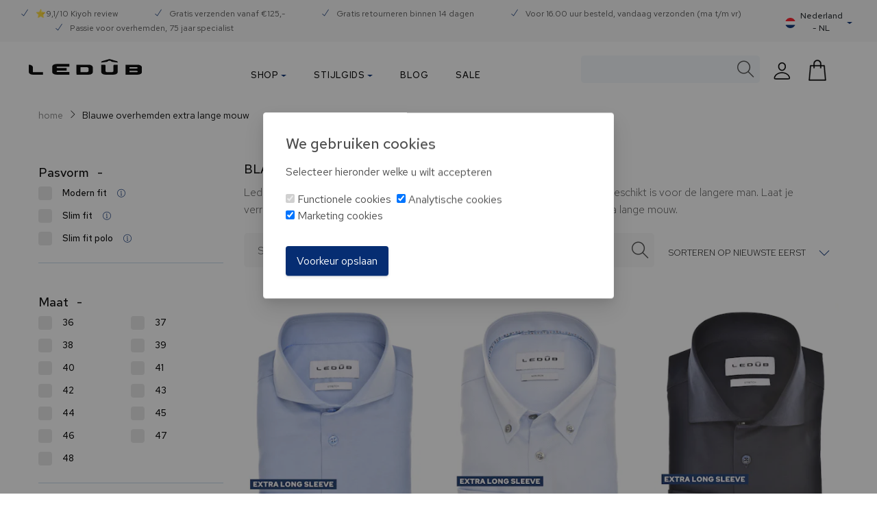

--- FILE ---
content_type: text/html; charset=UTF-8
request_url: https://www.ledub.com/nl/blauwe-overhemden-extra-lange-mouw/
body_size: 46681
content:

<!DOCTYPE html>

<html lang="nl">

<head>
                    <script>
        window.CRAFT_LOCALE="nl";
        window.CRAFT_COMMERCE_CURRENCY="EUR";
        window.CRAFT_CSRF_PARAM="CRAFT_CSRF_TOKEN";
        window.CRAFT_CSRF_TOKEN="OBHsvOqJewS5dbPD-L5QFh3CfVDBBwf3XWyTHPIFPG59t1kHrLBpv1JTuZGE6gI93haDjYLfaHlYkCx9-VRkvzI10CWraw5eM848P_bkWek=";
        window.CRAFT_LOGGED_IN="";
        window.ACCOUNT_URL="https://www.ledub.com/nl/account/";
        window.CRAFT_SITE_ID="2";
        window.USER_ID="";
    </script>
    <meta charset="utf-8">
    <meta name="viewport" content="width=device-width, initial-scale=1, shrink-to-fit=no">
    <link rel="dns-prefetch" href="https://www.googletagmanager.com">
    <link rel="preconnect" href="https://fonts.gstatic.com" crossorigin />
    <link rel="preconnect" href="https://www.googletagmanager.com" crossorigin>
    <link rel="preload" href="/fonts/themify.woff?-fvbane" as="font" type="font/woff2" crossorigin>
    <link rel="preload" as="style" href="https://fonts.googleapis.com/css?family=Red+Hat+Text:300,300i,400,400i,500,700&display=swap" />
    <meta name="p:domain_verify" content="459f6de0d635ab077a4ab17da4de8782" />
    <link rel="apple-touch-icon" sizes="180x180" href="https://www.ledub.com/images/favicons/apple-touch-icon.png?v=2bQJXXlp0R">
<link rel="icon" type="image/png" sizes="32x32" href="https://www.ledub.com/images/favicons/favicon-32x32.png?v=2bQJXXlp0R">
<link rel="icon" type="image/png" sizes="16x16" href="https://www.ledub.com/images/favicons/favicon-16x16.png?v=2bQJXXlp0R">
<link rel="manifest" href="https://www.ledub.com/images/favicons/site.webmanifest?v=2bQJXXlp0R">
<link rel="mask-icon" href="https://www.ledub.com/images/favicons/safari-pinned-tab.svg?v=2bQJXXlp0R" color="#005b82">
<link rel="shortcut icon" href="https://www.ledub.com/favicon.ico?v=2bQJXXlp0R">
<meta name="msapplication-TileColor" content="#ffffff">
<meta name="msapplication-config" content="https://www.ledub.com/images/favicons/browserconfig.xml?v=2bQJXXlp0R">
<meta name="theme-color" content="#005b82">    

        
                    
                                                                    
                                                                    
                                                                                                                                                                                                                                                                                                                                                                                        
                    <script type="text/javascript">
            ;window.NREUM||(NREUM={});NREUM.init={distributed_tracing:{enabled:true},privacy:{cookies_enabled:true},ajax:{deny_list:["bam.nr-data.net"]}};

            ;NREUM.loader_config={accountID:"583340",trustKey:"583340",agentID:"1588889425",licenseKey:"55614cd58b",applicationID:"1588889425"};
            ;NREUM.info={beacon:"bam.nr-data.net",errorBeacon:"bam.nr-data.net",licenseKey:"55614cd58b",applicationID:"1588889425",sa:1};
            ;/*! For license information please see nr-loader-spa-1.248.0.min.js.LICENSE.txt */
            (()=>{var e,t,r={234:(e,t,r)=>{"use strict";r.d(t,{P_:()=>g,Mt:()=>v,C5:()=>s,DL:()=>A,OP:()=>D,lF:()=>N,Yu:()=>x,Dg:()=>m,CX:()=>c,GE:()=>w,sU:()=>j});var n=r(8632),i=r(9567);const o={beacon:n.ce.beacon,errorBeacon:n.ce.errorBeacon,licenseKey:void 0,applicationID:void 0,sa:void 0,queueTime:void 0,applicationTime:void 0,ttGuid:void 0,user:void 0,account:void 0,product:void 0,extra:void 0,jsAttributes:{},userAttributes:void 0,atts:void 0,transactionName:void 0,tNamePlain:void 0},a={};function s(e){if(!e)throw new Error("All info objects require an agent identifier!");if(!a[e])throw new Error("Info for ".concat(e," was never set"));return a[e]}function c(e,t){if(!e)throw new Error("All info objects require an agent identifier!");a[e]=(0,i.D)(t,o);const r=(0,n.ek)(e);r&&(r.info=a[e])}const u=e=>{if(!e||"string"!=typeof e)return!1;try{document.createDocumentFragment().querySelector(e)}catch{return!1}return!0};var d=r(7056),l=r(50);const f=()=>{const e={mask_selector:"*",block_selector:"[data-nr-block]",mask_input_options:{color:!1,date:!1,"datetime-local":!1,email:!1,month:!1,number:!1,range:!1,search:!1,tel:!1,text:!1,time:!1,url:!1,week:!1,textarea:!1,select:!1,password:!0}};return{feature_flags:[],proxy:{assets:void 0,beacon:void 0},privacy:{cookies_enabled:!0},ajax:{deny_list:void 0,block_internal:!0,enabled:!0,harvestTimeSeconds:10,autoStart:!0},distributed_tracing:{enabled:void 0,exclude_newrelic_header:void 0,cors_use_newrelic_header:void 0,cors_use_tracecontext_headers:void 0,allowed_origins:void 0},session:{domain:void 0,expiresMs:d.oD,inactiveMs:d.Hb},ssl:void 0,obfuscate:void 0,jserrors:{enabled:!0,harvestTimeSeconds:10,autoStart:!0},metrics:{enabled:!0,autoStart:!0},page_action:{enabled:!0,harvestTimeSeconds:30,autoStart:!0},page_view_event:{enabled:!0,autoStart:!0},page_view_timing:{enabled:!0,harvestTimeSeconds:30,long_task:!1,autoStart:!0},session_trace:{enabled:!0,harvestTimeSeconds:10,autoStart:!0},harvest:{tooManyRequestsDelay:60},session_replay:{autoStart:!0,enabled:!1,harvestTimeSeconds:60,sampling_rate:50,error_sampling_rate:50,collect_fonts:!1,inline_images:!1,inline_stylesheet:!0,mask_all_inputs:!0,get mask_text_selector(){return e.mask_selector},set mask_text_selector(t){u(t)?e.mask_selector=t+",[data-nr-mask]":null===t?e.mask_selector=t:(0,l.Z)("An invalid session_replay.mask_selector was provided and will not be used",t)},get block_class(){return"nr-block"},get ignore_class(){return"nr-ignore"},get mask_text_class(){return"nr-mask"},get block_selector(){return e.block_selector},set block_selector(t){u(t)?e.block_selector+=",".concat(t):""!==t&&(0,l.Z)("An invalid session_replay.block_selector was provided and will not be used",t)},get mask_input_options(){return e.mask_input_options},set mask_input_options(t){t&&"object"==typeof t?e.mask_input_options={...t,password:!0}:(0,l.Z)("An invalid session_replay.mask_input_option was provided and will not be used",t)}},spa:{enabled:!0,harvestTimeSeconds:10,autoStart:!0}}},h={},p="All configuration objects require an agent identifier!";function g(e){if(!e)throw new Error(p);if(!h[e])throw new Error("Configuration for ".concat(e," was never set"));return h[e]}function m(e,t){if(!e)throw new Error(p);h[e]=(0,i.D)(t,f());const r=(0,n.ek)(e);r&&(r.init=h[e])}function v(e,t){if(!e)throw new Error(p);var r=g(e);if(r){for(var n=t.split("."),i=0;i<n.length-1;i++)if("object"!=typeof(r=r[n[i]]))return;r=r[n[n.length-1]]}return r}const b={accountID:void 0,trustKey:void 0,agentID:void 0,licenseKey:void 0,applicationID:void 0,xpid:void 0},y={};function A(e){if(!e)throw new Error("All loader-config objects require an agent identifier!");if(!y[e])throw new Error("LoaderConfig for ".concat(e," was never set"));return y[e]}function w(e,t){if(!e)throw new Error("All loader-config objects require an agent identifier!");y[e]=(0,i.D)(t,b);const r=(0,n.ek)(e);r&&(r.loader_config=y[e])}const x=(0,n.mF)().o;var E=r(385),_=r(6818);const T={buildEnv:_.Re,customTransaction:void 0,disabled:!1,distMethod:_.gF,isolatedBacklog:!1,loaderType:void 0,maxBytes:3e4,offset:Math.floor(E._A?.performance?.timeOrigin||E._A?.performance?.timing?.navigationStart||Date.now()),onerror:void 0,origin:""+E._A.location,ptid:void 0,releaseIds:{},session:void 0,xhrWrappable:"function"==typeof E._A.XMLHttpRequest?.prototype?.addEventListener,version:_.q4,denyList:void 0},S={};function D(e){if(!e)throw new Error("All runtime objects require an agent identifier!");if(!S[e])throw new Error("Runtime for ".concat(e," was never set"));return S[e]}function j(e,t){if(!e)throw new Error("All runtime objects require an agent identifier!");S[e]=(0,i.D)(t,T);const r=(0,n.ek)(e);r&&(r.runtime=S[e])}function N(e){return function(e){try{const t=s(e);return!!t.licenseKey&&!!t.errorBeacon&&!!t.applicationID}catch(e){return!1}}(e)}},9567:(e,t,r)=>{"use strict";r.d(t,{D:()=>i});var n=r(50);function i(e,t){try{if(!e||"object"!=typeof e)return(0,n.Z)("Setting a Configurable requires an object as input");if(!t||"object"!=typeof t)return(0,n.Z)("Setting a Configurable requires a model to set its initial properties");const r=Object.create(Object.getPrototypeOf(t),Object.getOwnPropertyDescriptors(t)),o=0===Object.keys(r).length?e:r;for(let a in o)if(void 0!==e[a])try{Array.isArray(e[a])&&Array.isArray(t[a])?r[a]=Array.from(new Set([...e[a],...t[a]])):"object"==typeof e[a]&&"object"==typeof t[a]?r[a]=i(e[a],t[a]):r[a]=e[a]}catch(e){(0,n.Z)("An error occurred while setting a property of a Configurable",e)}return r}catch(e){(0,n.Z)("An error occured while setting a Configurable",e)}}},6818:(e,t,r)=>{"use strict";r.d(t,{Re:()=>i,gF:()=>o,lF:()=>a,q4:()=>n});const n="1.248.0",i="PROD",o="CDN",a="2.0.0-alpha.11"},385:(e,t,r)=>{"use strict";r.d(t,{FN:()=>c,IF:()=>l,LW:()=>a,Nk:()=>h,Tt:()=>u,_A:()=>o,cv:()=>p,iS:()=>s,il:()=>n,ux:()=>d,v6:()=>i,w1:()=>f});const n="undefined"!=typeof window&&!!window.document,i="undefined"!=typeof WorkerGlobalScope&&("undefined"!=typeof self&&self instanceof WorkerGlobalScope&&self.navigator instanceof WorkerNavigator||"undefined"!=typeof globalThis&&globalThis instanceof WorkerGlobalScope&&globalThis.navigator instanceof WorkerNavigator),o=n?window:"undefined"!=typeof WorkerGlobalScope&&("undefined"!=typeof self&&self instanceof WorkerGlobalScope&&self||"undefined"!=typeof globalThis&&globalThis instanceof WorkerGlobalScope&&globalThis),a="complete"===o?.document?.readyState,s=Boolean("hidden"===o?.document?.visibilityState),c=""+o?.location,u=/iPad|iPhone|iPod/.test(o.navigator?.userAgent),d=u&&"undefined"==typeof SharedWorker,l=(()=>{const e=o.navigator?.userAgent?.match(/Firefox[/\s](\d+\.\d+)/);return Array.isArray(e)&&e.length>=2?+e[1]:0})(),f=Boolean(n&&window.document.documentMode),h=!!o.navigator?.sendBeacon,p=Math.floor(o?.performance?.timeOrigin||o?.performance?.timing?.navigationStart||Date.now())},1117:(e,t,r)=>{"use strict";r.d(t,{w:()=>o});var n=r(50);const i={agentIdentifier:"",ee:void 0};class o{constructor(e){try{if("object"!=typeof e)return(0,n.Z)("shared context requires an object as input");this.sharedContext={},Object.assign(this.sharedContext,i),Object.entries(e).forEach((e=>{let[t,r]=e;Object.keys(i).includes(t)&&(this.sharedContext[t]=r)}))}catch(e){(0,n.Z)("An error occured while setting SharedContext",e)}}}},8e3:(e,t,r)=>{"use strict";r.d(t,{L:()=>d,R:()=>c});var n=r(8325),i=r(1284),o=r(4322),a=r(3325);const s={};function c(e,t){const r={staged:!1,priority:a.p[t]||0};u(e),s[e].get(t)||s[e].set(t,r)}function u(e){e&&(s[e]||(s[e]=new Map))}function d(){let e=arguments.length>0&&void 0!==arguments[0]?arguments[0]:"",t=arguments.length>1&&void 0!==arguments[1]?arguments[1]:"feature";if(u(e),!e||!s[e].get(t))return a(t);s[e].get(t).staged=!0;const r=[...s[e]];function a(t){const r=e?n.ee.get(e):n.ee,a=o.X.handlers;if(r.backlog&&a){var s=r.backlog[t],c=a[t];if(c){for(var u=0;s&&u<s.length;++u)l(s[u],c);(0,i.D)(c,(function(e,t){(0,i.D)(t,(function(t,r){r[0].on(e,r[1])}))}))}delete a[t],r.backlog[t]=null,r.emit("drain-"+t,[])}}r.every((e=>{let[t,r]=e;return r.staged}))&&(r.sort(((e,t)=>e[1].priority-t[1].priority)),r.forEach((t=>{let[r]=t;s[e].delete(r),a(r)})))}function l(e,t){var r=e[1];(0,i.D)(t[r],(function(t,r){var n=e[0];if(r[0]===n){var i=r[1],o=e[3],a=e[2];i.apply(o,a)}}))}},8325:(e,t,r)=>{"use strict";r.d(t,{A:()=>c,ee:()=>u});var n=r(8632),i=r(2210),o=r(234);class a{constructor(e){this.contextId=e}}var s=r(3117);const c="nr@context:".concat(s.a),u=function e(t,r){var n={},s={},d={},f=!1;try{f=16===r.length&&(0,o.OP)(r).isolatedBacklog}catch(e){}var h={on:g,addEventListener:g,removeEventListener:function(e,t){var r=n[e];if(!r)return;for(var i=0;i<r.length;i++)r[i]===t&&r.splice(i,1)},emit:function(e,r,n,i,o){!1!==o&&(o=!0);if(u.aborted&&!i)return;t&&o&&t.emit(e,r,n);for(var a=p(n),c=m(e),d=c.length,l=0;l<d;l++)c[l].apply(a,r);var f=b()[s[e]];f&&f.push([h,e,r,a]);return a},get:v,listeners:m,context:p,buffer:function(e,t){const r=b();if(t=t||"feature",h.aborted)return;Object.entries(e||{}).forEach((e=>{let[n,i]=e;s[i]=t,t in r||(r[t]=[])}))},abort:l,aborted:!1,isBuffering:function(e){return!!b()[s[e]]},debugId:r,backlog:f?{}:t&&"object"==typeof t.backlog?t.backlog:{}};return h;function p(e){return e&&e instanceof a?e:e?(0,i.X)(e,c,(()=>new a(c))):new a(c)}function g(e,t){n[e]=m(e).concat(t)}function m(e){return n[e]||[]}function v(t){return d[t]=d[t]||e(h,t)}function b(){return h.backlog}}(void 0,"globalEE"),d=(0,n.fP)();function l(){u.aborted=!0,u.backlog={}}d.ee||(d.ee=u)},5546:(e,t,r)=>{"use strict";r.d(t,{E:()=>n,p:()=>i});var n=r(8325).ee.get("handle");function i(e,t,r,i,o){o?(o.buffer([e],i),o.emit(e,t,r)):(n.buffer([e],i),n.emit(e,t,r))}},4322:(e,t,r)=>{"use strict";r.d(t,{X:()=>o});var n=r(5546);o.on=a;var i=o.handlers={};function o(e,t,r,o){a(o||n.E,i,e,t,r)}function a(e,t,r,i,o){o||(o="feature"),e||(e=n.E);var a=t[o]=t[o]||{};(a[r]=a[r]||[]).push([e,i])}},3239:(e,t,r)=>{"use strict";r.d(t,{bP:()=>s,iz:()=>c,m$:()=>a});var n=r(385);let i=!1,o=!1;try{const e={get passive(){return i=!0,!1},get signal(){return o=!0,!1}};n._A.addEventListener("test",null,e),n._A.removeEventListener("test",null,e)}catch(e){}function a(e,t){return i||o?{capture:!!e,passive:i,signal:t}:!!e}function s(e,t){let r=arguments.length>2&&void 0!==arguments[2]&&arguments[2],n=arguments.length>3?arguments[3]:void 0;window.addEventListener(e,t,a(r,n))}function c(e,t){let r=arguments.length>2&&void 0!==arguments[2]&&arguments[2],n=arguments.length>3?arguments[3]:void 0;document.addEventListener(e,t,a(r,n))}},3117:(e,t,r)=>{"use strict";r.d(t,{a:()=>n});const n=(0,r(4402).Rl)()},4402:(e,t,r)=>{"use strict";r.d(t,{Ht:()=>u,M:()=>c,Rl:()=>a,ky:()=>s});var n=r(385);const i="xxxxxxxx-xxxx-4xxx-yxxx-xxxxxxxxxxxx";function o(e,t){return e?15&e[t]:16*Math.random()|0}function a(){const e=n._A?.crypto||n._A?.msCrypto;let t,r=0;return e&&e.getRandomValues&&(t=e.getRandomValues(new Uint8Array(31))),i.split("").map((e=>"x"===e?o(t,++r).toString(16):"y"===e?(3&o()|8).toString(16):e)).join("")}function s(e){const t=n._A?.crypto||n._A?.msCrypto;let r,i=0;t&&t.getRandomValues&&(r=t.getRandomValues(new Uint8Array(31)));const a=[];for(var s=0;s<e;s++)a.push(o(r,++i).toString(16));return a.join("")}function c(){return s(16)}function u(){return s(32)}},7056:(e,t,r)=>{"use strict";r.d(t,{Bq:()=>n,Hb:()=>o,oD:()=>i});const n="NRBA",i=144e5,o=18e5},7894:(e,t,r)=>{"use strict";function n(){return Math.round(performance.now())}r.d(t,{z:()=>n})},7243:(e,t,r)=>{"use strict";r.d(t,{e:()=>i});var n=r(385);function i(e){if(0===(e||"").indexOf("data:"))return{protocol:"data"};try{const t=new URL(e,location.href),r={port:t.port,hostname:t.hostname,pathname:t.pathname,search:t.search,protocol:t.protocol.slice(0,t.protocol.indexOf(":")),sameOrigin:t.protocol===n._A?.location?.protocol&&t.host===n._A?.location?.host};return r.port&&""!==r.port||("http:"===t.protocol&&(r.port="80"),"https:"===t.protocol&&(r.port="443")),r.pathname&&""!==r.pathname?r.pathname.startsWith("/")||(r.pathname="/".concat(r.pathname)):r.pathname="/",r}catch(e){return{}}}},50:(e,t,r)=>{"use strict";function n(e,t){"function"==typeof console.warn&&(console.warn("New Relic: ".concat(e)),t&&console.warn(t))}r.d(t,{Z:()=>n})},2825:(e,t,r)=>{"use strict";r.d(t,{N:()=>d,T:()=>l});var n=r(8325),i=r(5546),o=r(3325),a=r(385);const s="newrelic";const c={stn:[o.D.sessionTrace],err:[o.D.jserrors,o.D.metrics],ins:[o.D.pageAction],spa:[o.D.spa],sr:[o.D.sessionReplay,o.D.sessionTrace]},u=new Set;function d(e,t){const r=n.ee.get(t);e&&"object"==typeof e&&(u.has(t)||(Object.entries(e).forEach((e=>{let[t,n]=e;c[t]?c[t].forEach((e=>{n?(0,i.p)("feat-"+t,[],void 0,e,r):(0,i.p)("block-"+t,[],void 0,e,r),(0,i.p)("rumresp-"+t,[Boolean(n)],void 0,e,r)})):n&&(0,i.p)("feat-"+t,[],void 0,void 0,r),l[t]=Boolean(n)})),Object.keys(c).forEach((e=>{void 0===l[e]&&(c[e]?.forEach((t=>(0,i.p)("rumresp-"+e,[!1],void 0,t,r))),l[e]=!1)})),u.add(t),function(){let e=arguments.length>0&&void 0!==arguments[0]?arguments[0]:{};try{a._A.dispatchEvent(new CustomEvent(s,{detail:e}))}catch(e){}}({loaded:!0})))}const l={}},2210:(e,t,r)=>{"use strict";r.d(t,{X:()=>i});var n=Object.prototype.hasOwnProperty;function i(e,t,r){if(n.call(e,t))return e[t];var i=r();if(Object.defineProperty&&Object.keys)try{return Object.defineProperty(e,t,{value:i,writable:!0,enumerable:!1}),i}catch(e){}return e[t]=i,i}},1284:(e,t,r)=>{"use strict";r.d(t,{D:()=>n});const n=(e,t)=>Object.entries(e||{}).map((e=>{let[r,n]=e;return t(r,n)}))},4351:(e,t,r)=>{"use strict";r.d(t,{P:()=>o});var n=r(8325);const i=()=>{const e=new WeakSet;return(t,r)=>{if("object"==typeof r&&null!==r){if(e.has(r))return;e.add(r)}return r}};function o(e){try{return JSON.stringify(e,i())}catch(e){try{n.ee.emit("internal-error",[e])}catch(e){}}}},3960:(e,t,r)=>{"use strict";r.d(t,{KB:()=>a,b2:()=>o});var n=r(3239);function i(){return"undefined"==typeof document||"complete"===document.readyState}function o(e,t){if(i())return e();(0,n.bP)("load",e,t)}function a(e){if(i())return e();(0,n.iz)("DOMContentLoaded",e)}},8632:(e,t,r)=>{"use strict";r.d(t,{EZ:()=>d,ce:()=>o,ek:()=>u,fP:()=>a,gG:()=>l,h5:()=>c,mF:()=>s});var n=r(7894),i=r(385);const o={beacon:"bam.nr-data.net",errorBeacon:"bam.nr-data.net"};function a(){return i._A.NREUM||(i._A.NREUM={}),void 0===i._A.newrelic&&(i._A.newrelic=i._A.NREUM),i._A.NREUM}function s(){let e=a();return e.o||(e.o={ST:i._A.setTimeout,SI:i._A.setImmediate,CT:i._A.clearTimeout,XHR:i._A.XMLHttpRequest,REQ:i._A.Request,EV:i._A.Event,PR:i._A.Promise,MO:i._A.MutationObserver,FETCH:i._A.fetch}),e}function c(e,t){let r=a();r.initializedAgents??={},t.initializedAt={ms:(0,n.z)(),date:new Date},r.initializedAgents[e]=t}function u(e){let t=a();return t.initializedAgents?.[e]}function d(e,t){a()[e]=t}function l(){return function(){let e=a();const t=e.info||{};e.info={beacon:o.beacon,errorBeacon:o.errorBeacon,...t}}(),function(){let e=a();const t=e.init||{};e.init={...t}}(),s(),function(){let e=a();const t=e.loader_config||{};e.loader_config={...t}}(),a()}},7956:(e,t,r)=>{"use strict";r.d(t,{N:()=>i});var n=r(3239);function i(e){let t=arguments.length>1&&void 0!==arguments[1]&&arguments[1],r=arguments.length>2?arguments[2]:void 0,i=arguments.length>3?arguments[3]:void 0;(0,n.iz)("visibilitychange",(function(){if(t)return void("hidden"===document.visibilityState&&e());e(document.visibilityState)}),r,i)}},1214:(e,t,r)=>{"use strict";r.d(t,{em:()=>b,u5:()=>D,QU:()=>C,_L:()=>I,Gm:()=>H,Lg:()=>L,BV:()=>G,Kf:()=>K});var n=r(8325),i=r(3117);const o="nr@original:".concat(i.a);var a=Object.prototype.hasOwnProperty,s=!1;function c(e,t){return e||(e=n.ee),r.inPlace=function(e,t,n,i,o){n||(n="");const a="-"===n.charAt(0);for(let s=0;s<t.length;s++){const c=t[s],u=e[c];d(u)||(e[c]=r(u,a?c+n:n,i,c,o))}},r.flag=o,r;function r(t,r,n,s,c){return d(t)?t:(r||(r=""),nrWrapper[o]=t,function(e,t,r){if(Object.defineProperty&&Object.keys)try{return Object.keys(e).forEach((function(r){Object.defineProperty(t,r,{get:function(){return e[r]},set:function(t){return e[r]=t,t}})})),t}catch(e){u([e],r)}for(var n in e)a.call(e,n)&&(t[n]=e[n])}(t,nrWrapper,e),nrWrapper);function nrWrapper(){var o,a,d,l;try{a=this,o=[...arguments],d="function"==typeof n?n(o,a):n||{}}catch(t){u([t,"",[o,a,s],d],e)}i(r+"start",[o,a,s],d,c);try{return l=t.apply(a,o)}catch(e){throw i(r+"err",[o,a,e],d,c),e}finally{i(r+"end",[o,a,l],d,c)}}}function i(r,n,i,o){if(!s||t){var a=s;s=!0;try{e.emit(r,n,i,t,o)}catch(t){u([t,r,n,i],e)}s=a}}}function u(e,t){t||(t=n.ee);try{t.emit("internal-error",e)}catch(e){}}function d(e){return!(e&&"function"==typeof e&&e.apply&&!e[o])}var l=r(2210),f=r(385);const h={},p=f._A.XMLHttpRequest,g="addEventListener",m="removeEventListener",v="nr@wrapped:".concat(n.A);function b(e){var t=function(e){return(e||n.ee).get("events")}(e);if(h[t.debugId]++)return t;h[t.debugId]=1;var r=c(t,!0);function i(e){r.inPlace(e,[g,m],"-",o)}function o(e,t){return e[1]}return"getPrototypeOf"in Object&&(f.il&&y(document,i),y(f._A,i),y(p.prototype,i)),t.on(g+"-start",(function(e,t){var n=e[1];if(null!==n&&("function"==typeof n||"object"==typeof n)){var i=(0,l.X)(n,v,(function(){var e={object:function(){if("function"!=typeof n.handleEvent)return;return n.handleEvent.apply(n,arguments)},function:n}[typeof n];return e?r(e,"fn-",null,e.name||"anonymous"):n}));this.wrapped=e[1]=i}})),t.on(m+"-start",(function(e){e[1]=this.wrapped||e[1]})),t}function y(e,t){let r=e;for(;"object"==typeof r&&!Object.prototype.hasOwnProperty.call(r,g);)r=Object.getPrototypeOf(r);for(var n=arguments.length,i=new Array(n>2?n-2:0),o=2;o<n;o++)i[o-2]=arguments[o];r&&t(r,...i)}var A="fetch-",w=A+"body-",x=["arrayBuffer","blob","json","text","formData"],E=f._A.Request,_=f._A.Response,T="prototype";const S={};function D(e){const t=function(e){return(e||n.ee).get("fetch")}(e);if(!(E&&_&&f._A.fetch))return t;if(S[t.debugId]++)return t;function r(e,r,i){var o=e[r];"function"==typeof o&&(e[r]=function(){var e,r=[...arguments],a={};t.emit(i+"before-start",[r],a),a[n.A]&&a[n.A].dt&&(e=a[n.A].dt);var s=o.apply(this,r);return t.emit(i+"start",[r,e],s),s.then((function(e){return t.emit(i+"end",[null,e],s),e}),(function(e){throw t.emit(i+"end",[e],s),e}))})}return S[t.debugId]=1,x.forEach((e=>{r(E[T],e,w),r(_[T],e,w)})),r(f._A,"fetch",A),t.on(A+"end",(function(e,r){var n=this;if(r){var i=r.headers.get("content-length");null!==i&&(n.rxSize=i),t.emit(A+"done",[null,r],n)}else t.emit(A+"done",[e],n)})),t}const j={},N=["pushState","replaceState"];function C(e){const t=function(e){return(e||n.ee).get("history")}(e);return!f.il||j[t.debugId]++||(j[t.debugId]=1,c(t).inPlace(window.history,N,"-")),t}var R=r(3239);const O={},P=["appendChild","insertBefore","replaceChild"];function I(e){const t=function(e){return(e||n.ee).get("jsonp")}(e);if(!f.il||O[t.debugId])return t;O[t.debugId]=!0;var r=c(t),i=/[?&](?:callback|cb)=([^&#]+)/,o=/(.*)\.([^.]+)/,a=/^(\w+)(\.|$)(.*)$/;function s(e,t){if(!e)return t;const r=e.match(a),n=r[1];return s(r[3],t[n])}return r.inPlace(Node.prototype,P,"dom-"),t.on("dom-start",(function(e){!function(e){if(!e||"string"!=typeof e.nodeName||"script"!==e.nodeName.toLowerCase())return;if("function"!=typeof e.addEventListener)return;var n=(a=e.src,c=a.match(i),c?c[1]:null);var a,c;if(!n)return;var u=function(e){var t=e.match(o);if(t&&t.length>=3)return{key:t[2],parent:s(t[1],window)};return{key:e,parent:window}}(n);if("function"!=typeof u.parent[u.key])return;var d={};function l(){t.emit("jsonp-end",[],d),e.removeEventListener("load",l,(0,R.m$)(!1)),e.removeEventListener("error",f,(0,R.m$)(!1))}function f(){t.emit("jsonp-error",[],d),t.emit("jsonp-end",[],d),e.removeEventListener("load",l,(0,R.m$)(!1)),e.removeEventListener("error",f,(0,R.m$)(!1))}r.inPlace(u.parent,[u.key],"cb-",d),e.addEventListener("load",l,(0,R.m$)(!1)),e.addEventListener("error",f,(0,R.m$)(!1)),t.emit("new-jsonp",[e.src],d)}(e[0])})),t}const k={};function H(e){const t=function(e){return(e||n.ee).get("mutation")}(e);if(!f.il||k[t.debugId])return t;k[t.debugId]=!0;var r=c(t),i=f._A.MutationObserver;return i&&(window.MutationObserver=function(e){return this instanceof i?new i(r(e,"fn-")):i.apply(this,arguments)},MutationObserver.prototype=i.prototype),t}const z={};function L(e){const t=function(e){return(e||n.ee).get("promise")}(e);if(z[t.debugId])return t;z[t.debugId]=!0;var r=t.context,i=c(t),a=f._A.Promise;return a&&function(){function e(r){var n=t.context(),o=i(r,"executor-",n,null,!1);const s=Reflect.construct(a,[o],e);return t.context(s).getCtx=function(){return n},s}f._A.Promise=e,Object.defineProperty(e,"name",{value:"Promise"}),e.toString=function(){return a.toString()},Object.setPrototypeOf(e,a),["all","race"].forEach((function(r){const n=a[r];e[r]=function(e){let i=!1;[...e||[]].forEach((e=>{this.resolve(e).then(a("all"===r),a(!1))}));const o=n.apply(this,arguments);return o;function a(e){return function(){t.emit("propagate",[null,!i],o,!1,!1),i=i||!e}}}})),["resolve","reject"].forEach((function(r){const n=a[r];e[r]=function(e){const r=n.apply(this,arguments);return e!==r&&t.emit("propagate",[e,!0],r,!1,!1),r}})),e.prototype=a.prototype;const n=a.prototype.then;a.prototype.then=function(){var e=this,o=r(e);o.promise=e;for(var a=arguments.length,s=new Array(a),c=0;c<a;c++)s[c]=arguments[c];s[0]=i(s[0],"cb-",o,null,!1),s[1]=i(s[1],"cb-",o,null,!1);const u=n.apply(this,s);return o.nextPromise=u,t.emit("propagate",[e,!0],u,!1,!1),u},a.prototype.then[o]=n,t.on("executor-start",(function(e){e[0]=i(e[0],"resolve-",this,null,!1),e[1]=i(e[1],"resolve-",this,null,!1)})),t.on("executor-err",(function(e,t,r){e[1](r)})),t.on("cb-end",(function(e,r,n){t.emit("propagate",[n,!0],this.nextPromise,!1,!1)})),t.on("propagate",(function(e,r,n){this.getCtx&&!r||(this.getCtx=function(){if(e instanceof Promise)var r=t.context(e);return r&&r.getCtx?r.getCtx():this})}))}(),t}const M={},F="setTimeout",B="setInterval",U="clearTimeout",Z="-start",V="-",q=[F,"setImmediate",B,U,"clearImmediate"];function G(e){const t=function(e){return(e||n.ee).get("timer")}(e);if(M[t.debugId]++)return t;M[t.debugId]=1;var r=c(t);return r.inPlace(f._A,q.slice(0,2),F+V),r.inPlace(f._A,q.slice(2,3),B+V),r.inPlace(f._A,q.slice(3),U+V),t.on(B+Z,(function(e,t,n){e[0]=r(e[0],"fn-",null,n)})),t.on(F+Z,(function(e,t,n){this.method=n,this.timerDuration=isNaN(e[1])?0:+e[1],e[0]=r(e[0],"fn-",this,n)})),t}var W=r(50);const X={},Y=["open","send"];function K(e){var t=e||n.ee;const r=function(e){return(e||n.ee).get("xhr")}(t);if(X[r.debugId]++)return r;X[r.debugId]=1,b(t);var i=c(r),o=f._A.XMLHttpRequest,a=f._A.MutationObserver,s=f._A.Promise,u=f._A.setInterval,d="readystatechange",l=["onload","onerror","onabort","onloadstart","onloadend","onprogress","ontimeout"],h=[],p=f._A.XMLHttpRequest=function(e){const t=new o(e),n=r.context(t);try{r.emit("new-xhr",[t],n),t.addEventListener(d,(a=n,function(){var e=this;e.readyState>3&&!a.resolved&&(a.resolved=!0,r.emit("xhr-resolved",[],e)),i.inPlace(e,l,"fn-",w)}),(0,R.m$)(!1))}catch(e){(0,W.Z)("An error occurred while intercepting XHR",e);try{r.emit("internal-error",[e])}catch(e){}}var a;return t};function g(e,t){i.inPlace(t,["onreadystatechange"],"fn-",w)}if(function(e,t){for(var r in e)t[r]=e[r]}(o,p),p.prototype=o.prototype,i.inPlace(p.prototype,Y,"-xhr-",w),r.on("send-xhr-start",(function(e,t){g(e,t),function(e){h.push(e),a&&(m?m.then(A):u?u(A):(v=-v,y.data=v))}(t)})),r.on("open-xhr-start",g),a){var m=s&&s.resolve();if(!u&&!s){var v=1,y=document.createTextNode(v);new a(A).observe(y,{characterData:!0})}}else t.on("fn-end",(function(e){e[0]&&e[0].type===d||A()}));function A(){for(var e=0;e<h.length;e++)g(0,h[e]);h.length&&(h=[])}function w(e,t){return t}return r}},7825:(e,t,r)=>{"use strict";r.d(t,{t:()=>n});const n=r(3325).D.ajax},6660:(e,t,r)=>{"use strict";r.d(t,{t:()=>n});const n=r(3325).D.jserrors},3081:(e,t,r)=>{"use strict";r.d(t,{gF:()=>o,mY:()=>i,t9:()=>n,vz:()=>s,xS:()=>a});const n=r(3325).D.metrics,i="sm",o="cm",a="storeSupportabilityMetrics",s="storeEventMetrics"},4649:(e,t,r)=>{"use strict";r.d(t,{t:()=>n});const n=r(3325).D.pageAction},7633:(e,t,r)=>{"use strict";r.d(t,{t:()=>n});const n=r(3325).D.pageViewEvent},9251:(e,t,r)=>{"use strict";r.d(t,{t:()=>n});const n=r(3325).D.pageViewTiming},7144:(e,t,r)=>{"use strict";r.d(t,{t:()=>n});const n=r(3325).D.sessionReplay},3614:(e,t,r)=>{"use strict";r.d(t,{BST_RESOURCE:()=>i,END:()=>s,FEATURE_NAME:()=>n,FN_END:()=>u,FN_START:()=>c,PUSH_STATE:()=>d,RESOURCE:()=>o,START:()=>a});const n=r(3325).D.sessionTrace,i="bstResource",o="resource",a="-start",s="-end",c="fn"+a,u="fn"+s,d="pushState"},7836:(e,t,r)=>{"use strict";r.d(t,{BODY:()=>x,CB_END:()=>E,CB_START:()=>u,END:()=>w,FEATURE_NAME:()=>i,FETCH:()=>T,FETCH_BODY:()=>v,FETCH_DONE:()=>m,FETCH_START:()=>g,FN_END:()=>c,FN_START:()=>s,INTERACTION:()=>f,INTERACTION_API:()=>d,INTERACTION_EVENTS:()=>o,JSONP_END:()=>b,JSONP_NODE:()=>p,JS_TIME:()=>_,MAX_TIMER_BUDGET:()=>a,REMAINING:()=>l,SPA_NODE:()=>h,START:()=>A,originalSetTimeout:()=>y});var n=r(234);const i=r(3325).D.spa,o=["click","submit","keypress","keydown","keyup","change"],a=999,s="fn-start",c="fn-end",u="cb-start",d="api-ixn-",l="remaining",f="interaction",h="spaNode",p="jsonpNode",g="fetch-start",m="fetch-done",v="fetch-body-",b="jsonp-end",y=n.Yu.ST,A="-start",w="-end",x="-body",E="cb"+w,_="jsTime",T="fetch"},5938:(e,t,r)=>{"use strict";r.d(t,{W:()=>i});var n=r(8325);class i{constructor(e,t,r){this.agentIdentifier=e,this.aggregator=t,this.ee=n.ee.get(e),this.featureName=r,this.blocked=!1}}},7530:(e,t,r)=>{"use strict";r.d(t,{j:()=>b});var n=r(3325),i=r(234),o=r(5546),a=r(8325),s=r(7894),c=r(8e3),u=r(3960),d=r(385),l=r(50),f=r(3081),h=r(8632);function p(){const e=(0,h.gG)();["setErrorHandler","finished","addToTrace","addRelease","addPageAction","setCurrentRouteName","setPageViewName","setCustomAttribute","interaction","noticeError","setUserId","setApplicationVersion","start","recordReplay","pauseReplay"].forEach((t=>{e[t]=function(){for(var r=arguments.length,n=new Array(r),i=0;i<r;i++)n[i]=arguments[i];return function(t){for(var r=arguments.length,n=new Array(r>1?r-1:0),i=1;i<r;i++)n[i-1]=arguments[i];let o=[];return Object.values(e.initializedAgents).forEach((e=>{e.exposed&&e.api[t]&&o.push(e.api[t](...n))})),o.length>1?o:o[0]}(t,...n)}}))}var g=r(2825);const m=e=>{const t=e.startsWith("http");e+="/",r.p=t?e:"https://"+e};let v=!1;function b(e){let t=arguments.length>1&&void 0!==arguments[1]?arguments[1]:{},b=arguments.length>2?arguments[2]:void 0,y=arguments.length>3?arguments[3]:void 0,{init:A,info:w,loader_config:x,runtime:E={loaderType:b},exposed:_=!0}=t;const T=(0,h.gG)();w||(A=T.init,w=T.info,x=T.loader_config),(0,i.Dg)(e.agentIdentifier,A||{}),(0,i.GE)(e.agentIdentifier,x||{}),w.jsAttributes??={},d.v6&&(w.jsAttributes.isWorker=!0),(0,i.CX)(e.agentIdentifier,w);const S=(0,i.P_)(e.agentIdentifier),D=[w.beacon,w.errorBeacon];v||(S.proxy.assets&&(m(S.proxy.assets),D.push(S.proxy.assets)),S.proxy.beacon&&D.push(S.proxy.beacon),p(),(0,h.EZ)("activatedFeatures",g.T)),E.denyList=[...S.ajax.deny_list||[],...S.ajax.block_internal?D:[]],(0,i.sU)(e.agentIdentifier,E),void 0===e.api&&(e.api=function(e,t){t||(0,c.R)(e,"api");const h={};var p=a.ee.get(e),g=p.get("tracer"),m="api-",v=m+"ixn-";function b(t,r,n,o){const a=(0,i.C5)(e);return null===r?delete a.jsAttributes[t]:(0,i.CX)(e,{...a,jsAttributes:{...a.jsAttributes,[t]:r}}),w(m,n,!0,o||null===r?"session":void 0)(t,r)}function y(){}["setErrorHandler","finished","addToTrace","addRelease"].forEach((e=>{h[e]=w(m,e,!0,"api")})),h.addPageAction=w(m,"addPageAction",!0,n.D.pageAction),h.setCurrentRouteName=w(m,"routeName",!0,n.D.spa),h.setPageViewName=function(t,r){if("string"==typeof t)return"/"!==t.charAt(0)&&(t="/"+t),(0,i.OP)(e).customTransaction=(r||"http://custom.transaction")+t,w(m,"setPageViewName",!0)()},h.setCustomAttribute=function(e,t){let r=arguments.length>2&&void 0!==arguments[2]&&arguments[2];if("string"==typeof e){if(["string","number","boolean"].includes(typeof t)||null===t)return b(e,t,"setCustomAttribute",r);(0,l.Z)("Failed to execute setCustomAttribute.\nNon-null value must be a string, number or boolean type, but a type of <".concat(typeof t,"> was provided."))}else(0,l.Z)("Failed to execute setCustomAttribute.\nName must be a string type, but a type of <".concat(typeof e,"> was provided."))},h.setUserId=function(e){if("string"==typeof e||null===e)return b("enduser.id",e,"setUserId",!0);(0,l.Z)("Failed to execute setUserId.\nNon-null value must be a string type, but a type of <".concat(typeof e,"> was provided."))},h.setApplicationVersion=function(e){if("string"==typeof e||null===e)return b("application.version",e,"setApplicationVersion",!1);(0,l.Z)("Failed to execute setApplicationVersion. Expected <String | null>, but got <".concat(typeof e,">."))},h.start=e=>{try{const t=e?"defined":"undefined";(0,o.p)(f.xS,["API/start/".concat(t,"/called")],void 0,n.D.metrics,p);const r=Object.values(n.D);if(void 0===e)e=r;else{if((e=Array.isArray(e)&&e.length?e:[e]).some((e=>!r.includes(e))))return(0,l.Z)("Invalid feature name supplied. Acceptable feature names are: ".concat(r));e.includes(n.D.pageViewEvent)||e.push(n.D.pageViewEvent)}e.forEach((e=>{p.emit("".concat(e,"-opt-in"))}))}catch(e){(0,l.Z)("An unexpected issue occurred",e)}},h.recordReplay=function(){(0,o.p)(f.xS,["API/recordReplay/called"],void 0,n.D.metrics,p),(0,o.p)("recordReplay",[],void 0,n.D.sessionReplay,p)},h.pauseReplay=function(){(0,o.p)(f.xS,["API/pauseReplay/called"],void 0,n.D.metrics,p),(0,o.p)("pauseReplay",[],void 0,n.D.sessionReplay,p)},h.interaction=function(){return(new y).get()};var A=y.prototype={createTracer:function(e,t){var r={},i=this,a="function"==typeof t;return(0,o.p)(f.xS,["API/createTracer/called"],void 0,n.D.metrics,p),(0,o.p)(v+"tracer",[(0,s.z)(),e,r],i,n.D.spa,p),function(){if(g.emit((a?"":"no-")+"fn-start",[(0,s.z)(),i,a],r),a)try{return t.apply(this,arguments)}catch(e){throw g.emit("fn-err",[arguments,this,e],r),e}finally{g.emit("fn-end",[(0,s.z)()],r)}}}};function w(e,t,r,i){return function(){return(0,o.p)(f.xS,["API/"+t+"/called"],void 0,n.D.metrics,p),i&&(0,o.p)(e+t,[(0,s.z)(),...arguments],r?null:this,i,p),r?void 0:this}}function x(){r.e(111).then(r.bind(r,7438)).then((t=>{let{setAPI:r}=t;r(e),(0,c.L)(e,"api")})).catch((()=>(0,l.Z)("Downloading runtime APIs failed...")))}return["actionText","setName","setAttribute","save","ignore","onEnd","getContext","end","get"].forEach((e=>{A[e]=w(v,e,void 0,n.D.spa)})),h.noticeError=function(e,t){"string"==typeof e&&(e=new Error(e)),(0,o.p)(f.xS,["API/noticeError/called"],void 0,n.D.metrics,p),(0,o.p)("err",[e,(0,s.z)(),!1,t],void 0,n.D.jserrors,p)},d.il?(0,u.b2)((()=>x()),!0):x(),h}(e.agentIdentifier,y)),void 0===e.exposed&&(e.exposed=_),v=!0}},1926:(e,t,r)=>{r.nc=(()=>{try{return document?.currentScript?.nonce}catch(e){}return""})()},3325:(e,t,r)=>{"use strict";r.d(t,{D:()=>n,p:()=>i});const n={ajax:"ajax",jserrors:"jserrors",metrics:"metrics",pageAction:"page_action",pageViewEvent:"page_view_event",pageViewTiming:"page_view_timing",sessionReplay:"session_replay",sessionTrace:"session_trace",spa:"spa"},i={[n.pageViewEvent]:1,[n.pageViewTiming]:2,[n.metrics]:3,[n.jserrors]:4,[n.ajax]:5,[n.sessionTrace]:6,[n.pageAction]:7,[n.spa]:8,[n.sessionReplay]:9}}},n={};function i(e){var t=n[e];if(void 0!==t)return t.exports;var o=n[e]={exports:{}};return r[e](o,o.exports,i),o.exports}i.m=r,i.d=(e,t)=>{for(var r in t)i.o(t,r)&&!i.o(e,r)&&Object.defineProperty(e,r,{enumerable:!0,get:t[r]})},i.f={},i.e=e=>Promise.all(Object.keys(i.f).reduce(((t,r)=>(i.f[r](e,t),t)),[])),i.u=e=>({111:"nr-spa",164:"nr-spa-compressor",433:"nr-spa-recorder"}[e]+"-1.248.0.min.js"),i.o=(e,t)=>Object.prototype.hasOwnProperty.call(e,t),e={},t="NRBA-1.248.0.PROD:",i.l=(r,n,o,a)=>{if(e[r])e[r].push(n);else{var s,c;if(void 0!==o)for(var u=document.getElementsByTagName("script"),d=0;d<u.length;d++){var l=u[d];if(l.getAttribute("src")==r||l.getAttribute("data-webpack")==t+o){s=l;break}}s||(c=!0,(s=document.createElement("script")).charset="utf-8",s.timeout=120,i.nc&&s.setAttribute("nonce",i.nc),s.setAttribute("data-webpack",t+o),s.src=r,0!==s.src.indexOf(window.location.origin+"/")&&(s.crossOrigin="anonymous"),s.integrity=i.sriHashes[a],s.crossOrigin="anonymous"),e[r]=[n];var f=(t,n)=>{s.onerror=s.onload=null,clearTimeout(h);var i=e[r];if(delete e[r],s.parentNode&&s.parentNode.removeChild(s),i&&i.forEach((e=>e(n))),t)return t(n)},h=setTimeout(f.bind(null,void 0,{type:"timeout",target:s}),12e4);s.onerror=f.bind(null,s.onerror),s.onload=f.bind(null,s.onload),c&&document.head.appendChild(s)}},i.r=e=>{"undefined"!=typeof Symbol&&Symbol.toStringTag&&Object.defineProperty(e,Symbol.toStringTag,{value:"Module"}),Object.defineProperty(e,"__esModule",{value:!0})},i.p="https://js-agent.newrelic.com/",i.sriHashes={111:"sha512-ZwkW/wLO65ZnBcPIJO2VJVqTtRyXCRZiimLidZm1CYZfRiDwnchDLGFiEKDNkhfy/b1cgD3SElt5YjVudzleDQ=="},(()=>{var e={801:0,92:0};i.f.j=(t,r)=>{var n=i.o(e,t)?e[t]:void 0;if(0!==n)if(n)r.push(n[2]);else{var o=new Promise(((r,i)=>n=e[t]=[r,i]));r.push(n[2]=o);var a=i.p+i.u(t),s=new Error;i.l(a,(r=>{if(i.o(e,t)&&(0!==(n=e[t])&&(e[t]=void 0),n)){var o=r&&("load"===r.type?"missing":r.type),a=r&&r.target&&r.target.src;s.message="Loading chunk "+t+" failed.\n("+o+": "+a+")",s.name="ChunkLoadError",s.type=o,s.request=a,n[1](s)}}),"chunk-"+t,t)}};var t=(t,r)=>{var n,o,[a,s,c]=r,u=0;if(a.some((t=>0!==e[t]))){for(n in s)i.o(s,n)&&(i.m[n]=s[n]);if(c)c(i)}for(t&&t(r);u<a.length;u++)o=a[u],i.o(e,o)&&e[o]&&e[o][0](),e[o]=0},r=self["webpackChunk:NRBA-1.248.0.PROD"]=self["webpackChunk:NRBA-1.248.0.PROD"]||[];r.forEach(t.bind(null,0)),r.push=t.bind(null,r.push.bind(r))})(),(()=>{"use strict";i(1926);var e=i(50);class t{addPageAction(t,r){(0,e.Z)("Call to agent api addPageAction failed. The page action feature is not currently initialized.")}setPageViewName(t,r){(0,e.Z)("Call to agent api setPageViewName failed. The page view feature is not currently initialized.")}setCustomAttribute(t,r,n){(0,e.Z)("Call to agent api setCustomAttribute failed. The js errors feature is not currently initialized.")}noticeError(t,r){(0,e.Z)("Call to agent api noticeError failed. The js errors feature is not currently initialized.")}setUserId(t){(0,e.Z)("Call to agent api setUserId failed. The js errors feature is not currently initialized.")}setApplicationVersion(t){(0,e.Z)("Call to agent api setApplicationVersion failed. The agent is not currently initialized.")}setErrorHandler(t){(0,e.Z)("Call to agent api setErrorHandler failed. The js errors feature is not currently initialized.")}finished(t){(0,e.Z)("Call to agent api finished failed. The page action feature is not currently initialized.")}addRelease(t,r){(0,e.Z)("Call to agent api addRelease failed. The js errors feature is not currently initialized.")}start(t){(0,e.Z)("Call to agent api addRelease failed. The agent is not currently initialized.")}recordReplay(){(0,e.Z)("Call to agent api recordReplay failed. The agent is not currently initialized.")}pauseReplay(){(0,e.Z)("Call to agent api pauseReplay failed. The agent is not currently initialized.")}}var r=i(3325),n=i(234);const o=Object.values(r.D);function a(e){const t={};return o.forEach((r=>{t[r]=function(e,t){return!1!==(0,n.Mt)(t,"".concat(e,".enabled"))}(r,e)})),t}var s=i(7530);var c=i(8e3),u=i(5938),d=i(3960),l=i(385);class f extends u.W{constructor(e,t,r){let i=!(arguments.length>3&&void 0!==arguments[3])||arguments[3];super(e,t,r),this.auto=i,this.abortHandler=void 0,this.featAggregate=void 0,this.onAggregateImported=void 0,!1===(0,n.Mt)(this.agentIdentifier,"".concat(this.featureName,".autoStart"))&&(this.auto=!1),this.auto&&(0,c.R)(e,r)}importAggregator(){let t=arguments.length>0&&void 0!==arguments[0]?arguments[0]:{};if(this.featAggregate)return;if(!this.auto)return void this.ee.on("".concat(this.featureName,"-opt-in"),(()=>{(0,c.R)(this.agentIdentifier,this.featureName),this.auto=!0,this.importAggregator()}));const r=l.il&&!0===(0,n.Mt)(this.agentIdentifier,"privacy.cookies_enabled");let o;this.onAggregateImported=new Promise((e=>{o=e}));const a=async()=>{let n;try{if(r){const{setupAgentSession:e}=await i.e(111).then(i.bind(i,3228));n=e(this.agentIdentifier)}}catch(t){(0,e.Z)("A problem occurred when starting up session manager. This page will not start or extend any session.",t)}try{if(!this.shouldImportAgg(this.featureName,n))return(0,c.L)(this.agentIdentifier,this.featureName),void o(!1);const{lazyFeatureLoader:e}=await i.e(111).then(i.bind(i,8582)),{Aggregate:r}=await e(this.featureName,"aggregate");this.featAggregate=new r(this.agentIdentifier,this.aggregator,t),o(!0)}catch(t){(0,e.Z)("Downloading and initializing ".concat(this.featureName," failed..."),t),this.abortHandler?.(),(0,c.L)(this.agentIdentifier,this.featureName),o(!1)}};l.il?(0,d.b2)((()=>a()),!0):a()}shouldImportAgg(e,t){return e!==r.D.sessionReplay||!!n.Yu.MO&&(!1!==(0,n.Mt)(this.agentIdentifier,"session_trace.enabled")&&(!!t?.isNew||!!t?.state.sessionReplayMode))}}var h=i(7633);class p extends f{static featureName=h.t;constructor(e,t){let r=!(arguments.length>2&&void 0!==arguments[2])||arguments[2];super(e,t,h.t,r),this.importAggregator()}}var g=i(1117),m=i(1284);class v extends g.w{constructor(e){super(e),this.aggregatedData={}}store(e,t,r,n,i){var o=this.getBucket(e,t,r,i);return o.metrics=function(e,t){t||(t={count:0});return t.count+=1,(0,m.D)(e,(function(e,r){t[e]=b(r,t[e])})),t}(n,o.metrics),o}merge(e,t,r,n,i){var o=this.getBucket(e,t,n,i);if(o.metrics){var a=o.metrics;a.count+=r.count,(0,m.D)(r,(function(e,t){if("count"!==e){var n=a[e],i=r[e];i&&!i.c?a[e]=b(i.t,n):a[e]=function(e,t){if(!t)return e;t.c||(t=y(t.t));return t.min=Math.min(e.min,t.min),t.max=Math.max(e.max,t.max),t.t+=e.t,t.sos+=e.sos,t.c+=e.c,t}(i,a[e])}}))}else o.metrics=r}storeMetric(e,t,r,n){var i=this.getBucket(e,t,r);return i.stats=b(n,i.stats),i}getBucket(e,t,r,n){this.aggregatedData[e]||(this.aggregatedData[e]={});var i=this.aggregatedData[e][t];return i||(i=this.aggregatedData[e][t]={params:r||{}},n&&(i.custom=n)),i}get(e,t){return t?this.aggregatedData[e]&&this.aggregatedData[e][t]:this.aggregatedData[e]}take(e){for(var t={},r="",n=!1,i=0;i<e.length;i++)t[r=e[i]]=A(this.aggregatedData[r]),t[r].length&&(n=!0),delete this.aggregatedData[r];return n?t:null}}function b(e,t){return null==e?function(e){e?e.c++:e={c:1};return e}(t):t?(t.c||(t=y(t.t)),t.c+=1,t.t+=e,t.sos+=e*e,e>t.max&&(t.max=e),e<t.min&&(t.min=e),t):{t:e}}function y(e){return{t:e,min:e,max:e,sos:e*e,c:1}}function A(e){return"object"!=typeof e?[]:(0,m.D)(e,w)}function w(e,t){return t}var x=i(8632),E=i(4402),_=i(4351);var T=i(5546),S=i(7956),D=i(3239),j=i(7894),N=i(9251);class C extends f{static featureName=N.t;constructor(e,t){let r=!(arguments.length>2&&void 0!==arguments[2])||arguments[2];super(e,t,N.t,r),l.il&&((0,S.N)((()=>(0,T.p)("docHidden",[(0,j.z)()],void 0,N.t,this.ee)),!0),(0,D.bP)("pagehide",(()=>(0,T.p)("winPagehide",[(0,j.z)()],void 0,N.t,this.ee))),this.importAggregator())}}var R=i(3081);class O extends f{static featureName=R.t9;constructor(e,t){let r=!(arguments.length>2&&void 0!==arguments[2])||arguments[2];super(e,t,R.t9,r),this.importAggregator()}}var P=i(6660);class I{constructor(e,t,r,n){this.name="UncaughtError",this.message=e,this.sourceURL=t,this.line=r,this.column=n}}class k extends f{static featureName=P.t;#e=new Set;constructor(e,t){let n=!(arguments.length>2&&void 0!==arguments[2])||arguments[2];super(e,t,P.t,n);try{this.removeOnAbort=new AbortController}catch(e){}this.ee.on("fn-err",((e,t,n)=>{this.abortHandler&&!this.#e.has(n)&&(this.#e.add(n),(0,T.p)("err",[this.#t(n),(0,j.z)()],void 0,r.D.jserrors,this.ee))})),this.ee.on("internal-error",(e=>{this.abortHandler&&(0,T.p)("ierr",[this.#t(e),(0,j.z)(),!0],void 0,r.D.jserrors,this.ee)})),l._A.addEventListener("unhandledrejection",(e=>{this.abortHandler&&(0,T.p)("err",[this.#r(e),(0,j.z)(),!1,{unhandledPromiseRejection:1}],void 0,r.D.jserrors,this.ee)}),(0,D.m$)(!1,this.removeOnAbort?.signal)),l._A.addEventListener("error",(e=>{this.abortHandler&&(this.#e.has(e.error)?this.#e.delete(e.error):(0,T.p)("err",[this.#n(e),(0,j.z)()],void 0,r.D.jserrors,this.ee))}),(0,D.m$)(!1,this.removeOnAbort?.signal)),this.abortHandler=this.#i,this.importAggregator()}#i(){this.removeOnAbort?.abort(),this.#e.clear(),this.abortHandler=void 0}#t(e){return e instanceof Error?e:void 0!==e?.message?new I(e.message,e.filename||e.sourceURL,e.lineno||e.line,e.colno||e.col):new I("string"==typeof e?e:(0,_.P)(e))}#r(e){let t="Unhandled Promise Rejection: ";if(e?.reason instanceof Error)try{return e.reason.message=t+e.reason.message,e.reason}catch(t){return e.reason}if(void 0===e.reason)return new I(t);const r=this.#t(e.reason);return r.message=t+r.message,r}#n(e){return e.error instanceof Error?e.error:new I(e.message,e.filename,e.lineno,e.colno)}}var H=i(2210);let z=1;const L="nr@id";function M(e){const t=typeof e;return!e||"object"!==t&&"function"!==t?-1:e===l._A?0:(0,H.X)(e,L,(function(){return z++}))}function F(e){if("string"==typeof e&&e.length)return e.length;if("object"==typeof e){if("undefined"!=typeof ArrayBuffer&&e instanceof ArrayBuffer&&e.byteLength)return e.byteLength;if("undefined"!=typeof Blob&&e instanceof Blob&&e.size)return e.size;if(!("undefined"!=typeof FormData&&e instanceof FormData))try{return(0,_.P)(e).length}catch(e){return}}}var B=i(1214),U=i(7243);class Z{constructor(e){this.agentIdentifier=e}generateTracePayload(e){if(!this.shouldGenerateTrace(e))return null;var t=(0,n.DL)(this.agentIdentifier);if(!t)return null;var r=(t.accountID||"").toString()||null,i=(t.agentID||"").toString()||null,o=(t.trustKey||"").toString()||null;if(!r||!i)return null;var a=(0,E.M)(),s=(0,E.Ht)(),c=Date.now(),u={spanId:a,traceId:s,timestamp:c};return(e.sameOrigin||this.isAllowedOrigin(e)&&this.useTraceContextHeadersForCors())&&(u.traceContextParentHeader=this.generateTraceContextParentHeader(a,s),u.traceContextStateHeader=this.generateTraceContextStateHeader(a,c,r,i,o)),(e.sameOrigin&&!this.excludeNewrelicHeader()||!e.sameOrigin&&this.isAllowedOrigin(e)&&this.useNewrelicHeaderForCors())&&(u.newrelicHeader=this.generateTraceHeader(a,s,c,r,i,o)),u}generateTraceContextParentHeader(e,t){return"00-"+t+"-"+e+"-01"}generateTraceContextStateHeader(e,t,r,n,i){return i+"@nr=0-1-"+r+"-"+n+"-"+e+"----"+t}generateTraceHeader(e,t,r,n,i,o){if(!("function"==typeof l._A?.btoa))return null;var a={v:[0,1],d:{ty:"Browser",ac:n,ap:i,id:e,tr:t,ti:r}};return o&&n!==o&&(a.d.tk=o),btoa((0,_.P)(a))}shouldGenerateTrace(e){return this.isDtEnabled()&&this.isAllowedOrigin(e)}isAllowedOrigin(e){var t=!1,r={};if((0,n.Mt)(this.agentIdentifier,"distributed_tracing")&&(r=(0,n.P_)(this.agentIdentifier).distributed_tracing),e.sameOrigin)t=!0;else if(r.allowed_origins instanceof Array)for(var i=0;i<r.allowed_origins.length;i++){var o=(0,U.e)(r.allowed_origins[i]);if(e.hostname===o.hostname&&e.protocol===o.protocol&&e.port===o.port){t=!0;break}}return t}isDtEnabled(){var e=(0,n.Mt)(this.agentIdentifier,"distributed_tracing");return!!e&&!!e.enabled}excludeNewrelicHeader(){var e=(0,n.Mt)(this.agentIdentifier,"distributed_tracing");return!!e&&!!e.exclude_newrelic_header}useNewrelicHeaderForCors(){var e=(0,n.Mt)(this.agentIdentifier,"distributed_tracing");return!!e&&!1!==e.cors_use_newrelic_header}useTraceContextHeadersForCors(){var e=(0,n.Mt)(this.agentIdentifier,"distributed_tracing");return!!e&&!!e.cors_use_tracecontext_headers}}var V=i(7825),q=["load","error","abort","timeout"],G=q.length,W=n.Yu.REQ,X=n.Yu.XHR;class Y extends f{static featureName=V.t;constructor(e,t){let i=!(arguments.length>2&&void 0!==arguments[2])||arguments[2];if(super(e,t,V.t,i),(0,n.OP)(e).xhrWrappable){this.dt=new Z(e),this.handler=(e,t,r,n)=>(0,T.p)(e,t,r,n,this.ee);try{const e={xmlhttprequest:"xhr",fetch:"fetch",beacon:"beacon"};l._A?.performance?.getEntriesByType("resource").forEach((t=>{if(t.initiatorType in e&&0!==t.responseStatus){const n={status:t.responseStatus},i={rxSize:t.transferSize,duration:Math.floor(t.duration),cbTime:0};K(n,t.name),this.handler("xhr",[n,i,t.startTime,t.responseEnd,e[t.initiatorType]],void 0,r.D.ajax)}}))}catch(e){}(0,B.u5)(this.ee),(0,B.Kf)(this.ee),function(e,t,i,o){function a(e){var t=this;t.totalCbs=0,t.called=0,t.cbTime=0,t.end=x,t.ended=!1,t.xhrGuids={},t.lastSize=null,t.loadCaptureCalled=!1,t.params=this.params||{},t.metrics=this.metrics||{},e.addEventListener("load",(function(r){E(t,e)}),(0,D.m$)(!1)),l.IF||e.addEventListener("progress",(function(e){t.lastSize=e.loaded}),(0,D.m$)(!1))}function s(e){this.params={method:e[0]},K(this,e[1]),this.metrics={}}function c(t,r){var i=(0,n.DL)(e);i.xpid&&this.sameOrigin&&r.setRequestHeader("X-NewRelic-ID",i.xpid);var a=o.generateTracePayload(this.parsedOrigin);if(a){var s=!1;a.newrelicHeader&&(r.setRequestHeader("newrelic",a.newrelicHeader),s=!0),a.traceContextParentHeader&&(r.setRequestHeader("traceparent",a.traceContextParentHeader),a.traceContextStateHeader&&r.setRequestHeader("tracestate",a.traceContextStateHeader),s=!0),s&&(this.dt=a)}}function u(e,r){var n=this.metrics,i=e[0],o=this;if(n&&i){var a=F(i);a&&(n.txSize=a)}this.startTime=(0,j.z)(),this.body=i,this.listener=function(e){try{"abort"!==e.type||o.loadCaptureCalled||(o.params.aborted=!0),("load"!==e.type||o.called===o.totalCbs&&(o.onloadCalled||"function"!=typeof r.onload)&&"function"==typeof o.end)&&o.end(r)}catch(e){try{t.emit("internal-error",[e])}catch(e){}}};for(var s=0;s<G;s++)r.addEventListener(q[s],this.listener,(0,D.m$)(!1))}function d(e,t,r){this.cbTime+=e,t?this.onloadCalled=!0:this.called+=1,this.called!==this.totalCbs||!this.onloadCalled&&"function"==typeof r.onload||"function"!=typeof this.end||this.end(r)}function f(e,t){var r=""+M(e)+!!t;this.xhrGuids&&!this.xhrGuids[r]&&(this.xhrGuids[r]=!0,this.totalCbs+=1)}function h(e,t){var r=""+M(e)+!!t;this.xhrGuids&&this.xhrGuids[r]&&(delete this.xhrGuids[r],this.totalCbs-=1)}function p(){this.endTime=(0,j.z)()}function g(e,r){r instanceof X&&"load"===e[0]&&t.emit("xhr-load-added",[e[1],e[2]],r)}function m(e,r){r instanceof X&&"load"===e[0]&&t.emit("xhr-load-removed",[e[1],e[2]],r)}function v(e,t,r){t instanceof X&&("onload"===r&&(this.onload=!0),("load"===(e[0]&&e[0].type)||this.onload)&&(this.xhrCbStart=(0,j.z)()))}function b(e,r){this.xhrCbStart&&t.emit("xhr-cb-time",[(0,j.z)()-this.xhrCbStart,this.onload,r],r)}function y(e){var t,r=e[1]||{};if("string"==typeof e[0]?0===(t=e[0]).length&&l.il&&(t=""+l._A.location.href):e[0]&&e[0].url?t=e[0].url:l._A?.URL&&e[0]&&e[0]instanceof URL?t=e[0].href:"function"==typeof e[0].toString&&(t=e[0].toString()),"string"==typeof t&&0!==t.length){t&&(this.parsedOrigin=(0,U.e)(t),this.sameOrigin=this.parsedOrigin.sameOrigin);var n=o.generateTracePayload(this.parsedOrigin);if(n&&(n.newrelicHeader||n.traceContextParentHeader))if(e[0]&&e[0].headers)s(e[0].headers,n)&&(this.dt=n);else{var i={};for(var a in r)i[a]=r[a];i.headers=new Headers(r.headers||{}),s(i.headers,n)&&(this.dt=n),e.length>1?e[1]=i:e.push(i)}}function s(e,t){var r=!1;return t.newrelicHeader&&(e.set("newrelic",t.newrelicHeader),r=!0),t.traceContextParentHeader&&(e.set("traceparent",t.traceContextParentHeader),t.traceContextStateHeader&&e.set("tracestate",t.traceContextStateHeader),r=!0),r}}function A(e,t){this.params={},this.metrics={},this.startTime=(0,j.z)(),this.dt=t,e.length>=1&&(this.target=e[0]),e.length>=2&&(this.opts=e[1]);var r,n=this.opts||{},i=this.target;"string"==typeof i?r=i:"object"==typeof i&&i instanceof W?r=i.url:l._A?.URL&&"object"==typeof i&&i instanceof URL&&(r=i.href),K(this,r);var o=(""+(i&&i instanceof W&&i.method||n.method||"GET")).toUpperCase();this.params.method=o,this.body=n.body,this.txSize=F(n.body)||0}function w(e,t){var n;this.endTime=(0,j.z)(),this.params||(this.params={}),this.params.status=t?t.status:0,"string"==typeof this.rxSize&&this.rxSize.length>0&&(n=+this.rxSize);var o={txSize:this.txSize,rxSize:n,duration:(0,j.z)()-this.startTime};i("xhr",[this.params,o,this.startTime,this.endTime,"fetch"],this,r.D.ajax)}function x(e){var t=this.params,n=this.metrics;if(!this.ended){this.ended=!0;for(var o=0;o<G;o++)e.removeEventListener(q[o],this.listener,!1);t.aborted||(n.duration=(0,j.z)()-this.startTime,this.loadCaptureCalled||4!==e.readyState?null==t.status&&(t.status=0):E(this,e),n.cbTime=this.cbTime,i("xhr",[t,n,this.startTime,this.endTime,"xhr"],this,r.D.ajax))}}function E(e,t){e.params.status=t.status;var r=function(e,t){var r=e.responseType;return"json"===r&&null!==t?t:"arraybuffer"===r||"blob"===r||"json"===r?F(e.response):"text"===r||""===r||void 0===r?F(e.responseText):void 0}(t,e.lastSize);if(r&&(e.metrics.rxSize=r),e.sameOrigin){var n=t.getResponseHeader("X-NewRelic-App-Data");n&&(e.params.cat=n.split(", ").pop())}e.loadCaptureCalled=!0}t.on("new-xhr",a),t.on("open-xhr-start",s),t.on("open-xhr-end",c),t.on("send-xhr-start",u),t.on("xhr-cb-time",d),t.on("xhr-load-added",f),t.on("xhr-load-removed",h),t.on("xhr-resolved",p),t.on("addEventListener-end",g),t.on("removeEventListener-end",m),t.on("fn-end",b),t.on("fetch-before-start",y),t.on("fetch-start",A),t.on("fn-start",v),t.on("fetch-done",w)}(e,this.ee,this.handler,this.dt),this.importAggregator()}}}function K(e,t){var r=(0,U.e)(t),n=e.params||e;n.hostname=r.hostname,n.port=r.port,n.protocol=r.protocol,n.host=r.hostname+":"+r.port,n.pathname=r.pathname,e.parsedOrigin=r,e.sameOrigin=r.sameOrigin}var Q=i(3614);const{BST_RESOURCE:J,RESOURCE:ee,START:te,END:re,FEATURE_NAME:ne,FN_END:ie,FN_START:oe,PUSH_STATE:ae}=Q;var se=i(7144);class ce extends f{static featureName=se.t;constructor(e,t){let r=!(arguments.length>2&&void 0!==arguments[2])||arguments[2];super(e,t,se.t,r),this.importAggregator()}}var ue=i(7836);const{FEATURE_NAME:de,START:le,END:fe,BODY:he,CB_END:pe,JS_TIME:ge,FETCH:me,FN_START:ve,CB_START:be,FN_END:ye}=ue;var Ae=i(4649);class we extends f{static featureName=Ae.t;constructor(e,t){let r=!(arguments.length>2&&void 0!==arguments[2])||arguments[2];super(e,t,Ae.t,r),this.importAggregator()}}new class extends t{constructor(t){let r=arguments.length>1&&void 0!==arguments[1]?arguments[1]:(0,E.ky)(16);super(),l._A?(this.agentIdentifier=r,this.sharedAggregator=new v({agentIdentifier:this.agentIdentifier}),this.features={},(0,x.h5)(r,this),this.desiredFeatures=new Set(t.features||[]),this.desiredFeatures.add(p),(0,s.j)(this,t,t.loaderType||"agent"),this.run()):(0,e.Z)("Failed to initial the agent. Could not determine the runtime environment.")}get config(){return{info:(0,n.C5)(this.agentIdentifier),init:(0,n.P_)(this.agentIdentifier),loader_config:(0,n.DL)(this.agentIdentifier),runtime:(0,n.OP)(this.agentIdentifier)}}run(){try{const t=a(this.agentIdentifier),n=[...this.desiredFeatures];n.sort(((e,t)=>r.p[e.featureName]-r.p[t.featureName])),n.forEach((n=>{if(t[n.featureName]||n.featureName===r.D.pageViewEvent){const i=function(e){switch(e){case r.D.ajax:return[r.D.jserrors];case r.D.sessionTrace:return[r.D.ajax,r.D.pageViewEvent];case r.D.sessionReplay:return[r.D.sessionTrace];case r.D.pageViewTiming:return[r.D.pageViewEvent];default:return[]}}(n.featureName);i.every((e=>t[e]))||(0,e.Z)("".concat(n.featureName," is enabled but one or more dependent features has been disabled (").concat((0,_.P)(i),"). This may cause unintended consequences or missing data...")),this.features[n.featureName]=new n(this.agentIdentifier,this.sharedAggregator)}}))}catch(t){(0,e.Z)("Failed to initialize all enabled instrument classes (agent aborted) -",t);for(const e in this.features)this.features[e].abortHandler?.();const r=(0,x.fP)();return delete r.initializedAgents[this.agentIdentifier]?.api,delete r.initializedAgents[this.agentIdentifier]?.features,delete this.sharedAggregator,r.ee?.abort(),delete r.ee?.get(this.agentIdentifier),!1}}addToTrace(t){(0,e.Z)("Call to agent api addToTrace failed. The session trace feature is not currently initialized.")}setCurrentRouteName(t){(0,e.Z)("Call to agent api setCurrentRouteName failed. The spa feature is not currently initialized.")}interaction(){(0,e.Z)("Call to agent api interaction failed. The spa feature is not currently initialized.")}}({features:[Y,p,C,class extends f{static featureName=ne;constructor(e,t){if(super(e,t,ne,!(arguments.length>2&&void 0!==arguments[2])||arguments[2]),!l.il)return;const n=this.ee;let i;(0,B.QU)(n),this.eventsEE=(0,B.em)(n),this.eventsEE.on(oe,(function(e,t){this.bstStart=(0,j.z)()})),this.eventsEE.on(ie,(function(e,t){(0,T.p)("bst",[e[0],t,this.bstStart,(0,j.z)()],void 0,r.D.sessionTrace,n)})),n.on(ae+te,(function(e){this.time=(0,j.z)(),this.startPath=location.pathname+location.hash})),n.on(ae+re,(function(e){(0,T.p)("bstHist",[location.pathname+location.hash,this.startPath,this.time],void 0,r.D.sessionTrace,n)}));try{i=new PerformanceObserver((e=>{const t=e.getEntries();(0,T.p)(J,[t],void 0,r.D.sessionTrace,n)})),i.observe({type:ee,buffered:!0})}catch(e){}this.importAggregator({resourceObserver:i})}},ce,O,we,k,class extends f{static featureName=de;constructor(e,t){if(super(e,t,de,!(arguments.length>2&&void 0!==arguments[2])||arguments[2]),!l.il)return;if(!(0,n.OP)(e).xhrWrappable)return;try{this.removeOnAbort=new AbortController}catch(e){}let r,i=0;const o=this.ee.get("tracer"),a=(0,B._L)(this.ee),s=(0,B.Lg)(this.ee),c=(0,B.BV)(this.ee),u=(0,B.Kf)(this.ee),d=this.ee.get("events"),f=(0,B.u5)(this.ee),h=(0,B.QU)(this.ee),p=(0,B.Gm)(this.ee);function g(e,t){h.emit("newURL",[""+window.location,t])}function m(){i++,r=window.location.hash,this[ve]=(0,j.z)()}function v(){i--,window.location.hash!==r&&g(0,!0);var e=(0,j.z)();this[ge]=~~this[ge]+e-this[ve],this[ye]=e}function b(e,t){e.on(t,(function(){this[t]=(0,j.z)()}))}this.ee.on(ve,m),s.on(be,m),a.on(be,m),this.ee.on(ye,v),s.on(pe,v),a.on(pe,v),this.ee.buffer([ve,ye,"xhr-resolved"],this.featureName),d.buffer([ve],this.featureName),c.buffer(["setTimeout"+fe,"clearTimeout"+le,ve],this.featureName),u.buffer([ve,"new-xhr","send-xhr"+le],this.featureName),f.buffer([me+le,me+"-done",me+he+le,me+he+fe],this.featureName),h.buffer(["newURL"],this.featureName),p.buffer([ve],this.featureName),s.buffer(["propagate",be,pe,"executor-err","resolve"+le],this.featureName),o.buffer([ve,"no-"+ve],this.featureName),a.buffer(["new-jsonp","cb-start","jsonp-error","jsonp-end"],this.featureName),b(f,me+le),b(f,me+"-done"),b(a,"new-jsonp"),b(a,"jsonp-end"),b(a,"cb-start"),h.on("pushState-end",g),h.on("replaceState-end",g),window.addEventListener("hashchange",g,(0,D.m$)(!0,this.removeOnAbort?.signal)),window.addEventListener("load",g,(0,D.m$)(!0,this.removeOnAbort?.signal)),window.addEventListener("popstate",(function(){g(0,i>1)}),(0,D.m$)(!0,this.removeOnAbort?.signal)),this.abortHandler=this.#i,this.importAggregator()}#i(){this.removeOnAbort?.abort(),this.abortHandler=void 0}}],loaderType:"spa"})})()})();
        </script>
    <title>Blauwe overhemden extra lange mouw | Ledûb overhemden</title>
<script>datalayer = [];
(function(w,d,s,l,i){w[l]=w[l]||[];w[l].push({'gtm.start':
new Date().getTime(),event:'gtm.js'});var f=d.getElementsByTagName(s)[0],
j=d.createElement(s),dl=l!='dataLayer'?'&l='+l:'';j.async=true;j.src=
'https://www.googletagmanager.com/gtm.js?id='+i+dl;f.parentNode.insertBefore(j,f);
})(window,document,'script','datalayer','GTM-W4XN7KZ');
</script>
<script>!function(f,b,e,v,n,t,s){if(f.fbq)return;n=f.fbq=function(){n.callMethod?
n.callMethod.apply(n,arguments):n.queue.push(arguments)};if(!f._fbq)f._fbq=n;
n.push=n;n.loaded=!0;n.version='2.0';n.queue=[];t=b.createElement(e);t.async=!0;
t.src=v;s=b.getElementsByTagName(e)[0];s.parentNode.insertBefore(t,s)}(window,
document,'script','https://connect.facebook.net/en_US/fbevents.js');
fbq('init', '987073172532853');
fbq('track', 'PageView');
</script><meta name="keywords" content="blauwe overhemden extra lange mouw,blauwe overhemden mouwlengte 7,lichtblauwe overhemden mouwlengte 7,donkerblauwe overhemden extra lange mouw,lichtblauwe overhemden extra lange mouw,donkerblauwe overhemden mouwlengte 7">
<meta name="description" content="Ledûb heeft een uitgebreide collectie extra lange mouw (mouwlengte 7) in blauw die geschikt is voor de langere man. Laat je verrassen door het aanbod.....">
<meta name="referrer" content="no-referrer-when-downgrade">
<meta name="robots" content="all">
<meta content="ledubshirts" property="fb:profile_id">
<meta content="nl" property="og:locale">
<meta content="en" property="og:locale:alternate">
<meta content="Ledûb overhemden" property="og:site_name">
<meta content="website" property="og:type">
<meta content="https://www.ledub.com/nl/blauwe-overhemden-extra-lange-mouw/" property="og:url">
<meta content="Blauwe overhemden extra lange mouw" property="og:title">
<meta content="Ledûb heeft een uitgebreide collectie extra lange mouw (mouwlengte 7) in blauw die geschikt is voor de langere man. Laat je verrassen door het aanbod....." property="og:description">
<meta content="https://static.ledub.com/assets/Afbeeldingen-1060x1060/NJ25/_1200x630_crop_center-center_82_none/overshirt.jpg?v=1761817182%2C0.5022%2C0.258" property="og:image">
<meta content="1200" property="og:image:width">
<meta content="630" property="og:image:height">
<meta content="De mooiste topkwaliteit overhemden bij Ledûb, de shirt specialist sinds 1963! Groot aanbod heren overhemden. Verkrijgbaar in strijkvrij, extra lange mouw." property="og:image:alt">
<meta content="https://www.instagram.com/ledubshirts/" property="og:see_also">
<meta content="https://www.youtube.com/@ledubshirts" property="og:see_also">
<meta content="https://www.linkedin.com/showcase/led%C3%BBb-overhemden/" property="og:see_also">
<meta content="https://www.facebook.com/ledubshirts" property="og:see_also">
<meta name="twitter:card" content="summary_large_image">
<meta name="twitter:site" content="@Ledubshirts">
<meta name="twitter:creator" content="@Ledubshirts">
<meta name="twitter:title" content="Blauwe overhemden extra lange mouw">
<meta name="twitter:description" content="Ledûb heeft een uitgebreide collectie extra lange mouw (mouwlengte 7) in blauw die geschikt is voor de langere man. Laat je verrassen door het aanbod.....">
<meta name="twitter:image" content="https://static.ledub.com/assets/Afbeeldingen-1060x1060/NJ25/_1200x630_crop_center-center_82_none/overshirt.jpg?v=1761817182%2C0.5022%2C0.258">
<meta name="twitter:image:width" content="1200">
<meta name="twitter:image:height" content="630">
<meta name="twitter:image:alt" content="De mooiste topkwaliteit overhemden bij Ledûb, de shirt specialist sinds 1963! Groot aanbod heren overhemden. Verkrijgbaar in strijkvrij, extra lange mouw.">
<link href="https://www.ledub.com/nl/blauwe-overhemden-extra-lange-mouw/" rel="canonical">
<link href="https://www.ledub.com/nl/" rel="home">
<link href="https://www.ledub.com/en/blue-shirts-extra-long-sleeves/" rel="alternate" hreflang="en-lu">
<link href="https://www.ledub.com/en/blue-shirts-extra-long-sleeves/" rel="alternate" hreflang="en-be">
<link href="https://www.ledub.com/nl/blauwe-overhemden-extra-lange-mouw/" rel="alternate" hreflang="nl-be">
<link href="https://www.ledub.com/en/blue-shirts-extra-long-sleeves/" rel="alternate" hreflang="en-nl">
<link href="https://www.ledub.com/nl/blauwe-overhemden-extra-lange-mouw/" rel="alternate" hreflang="nl-nl">
<link href="https://www.ledub.com/en/blue-shirts-extra-long-sleeves/" rel="alternate" hreflang="en">
<link href="https://www.ledub.com/nl/blauwe-overhemden-extra-lange-mouw/" rel="alternate" hreflang="x-default">
<link href="https://www.ledub.com/nl/blauwe-overhemden-extra-lange-mouw/" rel="alternate" hreflang="nl">
<link href="https://fonts.googleapis.com/css?family=Red+Hat+Text:300,300i,400,400i,500,700&amp;display=swap" rel="stylesheet">
<link href="https://www.ledub.com/css/main.css?v=1756807310" rel="stylesheet">
<script>var cccSiteUrl = "https://www.ledub.com/nl/";</script></head>
<body><noscript><iframe src="https://www.googletagmanager.com/ns.html?id=GTM-W4XN7KZ"
height="0" width="0" style="display:none;visibility:hidden"></iframe></noscript>

<noscript><img height="1" width="1" style="display:none"
src="https://www.facebook.com/tr?id=987073172532853&ev=PageView&noscript=1" /></noscript>

<div class="modal fade" id="languageSelector" tabindex="-1" role="dialog" aria-labelledby="languageSelector"
     aria-hidden="true">
    <div class="modal-dialog modal-dialog-centered" role="document">
        <div class="modal-content">
            <div class="modal-header">
                <div class="container">
                    <div class="row text-center">
                        <div class="col-12">
                            <svg xmlns="http://www.w3.org/2000/svg" width="184" height="69" viewBox="0 0 184 69">
    <g fill-rule="evenodd">
        <path d="M138.531 9.427s-1.552.078-1.552 1.396v8.723c-.011.55-.318 1.023-.917 1.412-.61.39-1.378.581-2.316.581h-6.442c-.938 0-1.712-.192-2.31-.581-.605-.39-.917-.862-.928-1.412v-8.723c0-1.318-1.552-1.396-1.552-1.396H117.3l.005 12.04c0 .254.037.498.101.727.297.986 1.06 1.786 2.3 2.409 1.223.617 2.654.924 4.265.924h13.103c1.621 0 3.041-.307 4.276-.924 1.234-.623 1.997-1.423 2.289-2.41.063-.228.1-.472.1-.726l.011-12.04h-5.219M130.527 2.997c1.565 0 2.844.454 3.03 1.035l.137.572 10.055 1.373V5.19s.08-1.075-1.168-1.47L130.527.227h.016L118.473 3.7c-1.247.391-1.168 1.466-1.168 1.466l-.005.786 10.06-1.358.133-.566h.01c.18-.582 1.47-1.031 3.024-1.031M6.482 21.452v-8.079c0-.241-.031-.467-.089-.683-.287-.961-1.033-1.742-2.239-2.354-1.2-.6-2.588-.91-4.154-.91l.089 12.108c0 .257.031.498.104.73.282.96 1.023 1.742 2.229 2.353 1.174.586 2.526.89 4.04.9v.01H23v-4.075H6.482M37.95 21.273c-.005 1.22.668 2.234 2.004 3.038 1.348.81 3.01 1.216 4.992 1.216H65.55v-4.254l-18.8.006c-1.168 0-1.76-.384-1.771-1.134-.016-.755.576-1.133 1.787-1.133h5.237v.006h9.315v-4.232h-9.315v.005h-5.237c-1.211 0-1.803-.377-1.787-1.133.01-.755.603-1.133 1.77-1.133H65.55V8.277H44.946c-1.982 0-3.644.405-4.992 1.21-1.336.804-2.01 1.823-2.004 3.038v8.748M182.819 13.445c0-.25-.021-.481-.09-.686-.287-.985-1.065-1.784-2.33-2.404-1.27-.616-2.706-.928-4.316-.928H156.4l.1 16.1h19.688c1.865 0 3.443-.395 4.729-1.169 1.285-.779 1.928-1.727 1.933-2.855l-.031-8.058zm-19.971-.046h11.49c.491 0 .904.113 1.249.333.345.216.522.462.528.733-.016.713-.606 1.061-1.766 1.061l-11.501-.01V13.4zm11.59 8.11l-11.59-.011V19.38l11.527.005c1.154 0 1.745.354 1.771 1.061.021.707-.543 1.061-1.709 1.061zM103.484 13.481c-.005-.133-.057-.38-.156-.722-.288-.959-1.045-1.754-2.279-2.384-1.233-.63-2.633-.948-4.2-.948H77.05l.1 16.1h19.855c1.865 0 3.412-.395 4.645-1.164 1.228-.779 1.845-1.727 1.85-2.845l-.016-8.037zm-7.65 7.376c-.621.436-1.337.615-2.236.615l-10.084.01V13.42h.015v-.02h9.939c.898 0 1.666.225 2.299.655.632.436.956.928.961 1.477l.016 3.849c.01.548-.293 1.04-.91 1.476z" transform="translate(1.15 21.623)"/>
    </g>
</svg>

                        </div>
                        <div class="col-12">
                            <p>Selecteer je land en taal</p>
                        </div>
                    </div>
                </div>
            </div>
            <div class="modal-body">
                <div class="container">
                    <div class="row justify-content-center">
                        <div class="col-10">
                            <div class="h3">Benelux </div>
                        </div>
                        <div class="col-8">
                            <div class="accordion" id="countries">
                                                                    <div class="card">
                                        <div class="card-header" id="Nederland">
                                            <span data-toggle="collapse" data-target="#nl"
                                                  aria-expanded="false" aria-controls="nl"
                                                  class="lang-header" role="button">
                                                <span class="icon-lang">
                                                      <img src="https://www.ledub.com/images/flag-nl.png"
                                                           alt="nl" width="26px" height="26px" loading="lazy">
                                                </span>
                                                Nederland
                                            </span>
                                        </div>

                                        <div id="nl" class="collapse"
                                             aria-labelledby="Nederland" data-parent="#countries">
                                            <div class="card-body">
                                                <ul class="lang-list">
                                                                                                            <li>
                                                            <form method="post" class="set-lang"
                                                                  data-country="nl"
                                                                  data-language="nl"
                                                            >
                                                                <input type="hidden" name="CRAFT_CSRF_TOKEN" value="OBHsvOqJewS5dbPD-L5QFh3CfVDBBwf3XWyTHPIFPG59t1kHrLBpv1JTuZGE6gI93haDjYLfaHlYkCx9-VRkvzI10CWraw5eM848P_bkWek=">
                                                                                                                                    <input type="hidden" name="languageRedirect" value="true">
                                                                                                                                <button type="submit">Nederlands</button>
                                                            </form>
                                                        </li>
                                                                                                            <li>
                                                            <form method="post" class="set-lang"
                                                                  data-country="nl"
                                                                  data-language="en"
                                                            >
                                                                <input type="hidden" name="CRAFT_CSRF_TOKEN" value="OBHsvOqJewS5dbPD-L5QFh3CfVDBBwf3XWyTHPIFPG59t1kHrLBpv1JTuZGE6gI93haDjYLfaHlYkCx9-VRkvzI10CWraw5eM848P_bkWek=">
                                                                                                                                    <input type="hidden" name="languageRedirect" value="true">
                                                                                                                                <button type="submit">English</button>
                                                            </form>
                                                        </li>
                                                                                                    </ul>
                                            </div>
                                        </div>
                                    </div>
                                                                    <div class="card">
                                        <div class="card-header" id="België">
                                            <span data-toggle="collapse" data-target="#be"
                                                  aria-expanded="false" aria-controls="be"
                                                  class="lang-header" role="button">
                                                <span class="icon-lang">
                                                      <img src="https://www.ledub.com/images/flag-be.png"
                                                           alt="be" width="26px" height="26px" loading="lazy">
                                                </span>
                                                België
                                            </span>
                                        </div>

                                        <div id="be" class="collapse"
                                             aria-labelledby="België" data-parent="#countries">
                                            <div class="card-body">
                                                <ul class="lang-list">
                                                                                                            <li>
                                                            <form method="post" class="set-lang"
                                                                  data-country="be"
                                                                  data-language="nl"
                                                            >
                                                                <input type="hidden" name="CRAFT_CSRF_TOKEN" value="OBHsvOqJewS5dbPD-L5QFh3CfVDBBwf3XWyTHPIFPG59t1kHrLBpv1JTuZGE6gI93haDjYLfaHlYkCx9-VRkvzI10CWraw5eM848P_bkWek=">
                                                                                                                                    <input type="hidden" name="languageRedirect" value="true">
                                                                                                                                <button type="submit">Nederlands</button>
                                                            </form>
                                                        </li>
                                                                                                            <li>
                                                            <form method="post" class="set-lang"
                                                                  data-country="be"
                                                                  data-language="en"
                                                            >
                                                                <input type="hidden" name="CRAFT_CSRF_TOKEN" value="OBHsvOqJewS5dbPD-L5QFh3CfVDBBwf3XWyTHPIFPG59t1kHrLBpv1JTuZGE6gI93haDjYLfaHlYkCx9-VRkvzI10CWraw5eM848P_bkWek=">
                                                                                                                                    <input type="hidden" name="languageRedirect" value="true">
                                                                                                                                <button type="submit">English</button>
                                                            </form>
                                                        </li>
                                                                                                    </ul>
                                            </div>
                                        </div>
                                    </div>
                                                                    <div class="card">
                                        <div class="card-header" id="Luxemburg">
                                            <span data-toggle="collapse" data-target="#lu"
                                                  aria-expanded="false" aria-controls="lu"
                                                  class="lang-header" role="button">
                                                <span class="icon-lang">
                                                      <img src="https://www.ledub.com/images/flag-lu.png"
                                                           alt="lu" width="26px" height="26px" loading="lazy">
                                                </span>
                                                Luxemburg
                                            </span>
                                        </div>

                                        <div id="lu" class="collapse"
                                             aria-labelledby="Luxemburg" data-parent="#countries">
                                            <div class="card-body">
                                                <ul class="lang-list">
                                                                                                            <li>
                                                            <form method="post" class="set-lang"
                                                                  data-country="lu"
                                                                  data-language="en"
                                                            >
                                                                <input type="hidden" name="CRAFT_CSRF_TOKEN" value="OBHsvOqJewS5dbPD-L5QFh3CfVDBBwf3XWyTHPIFPG59t1kHrLBpv1JTuZGE6gI93haDjYLfaHlYkCx9-VRkvzI10CWraw5eM848P_bkWek=">
                                                                                                                                    <input type="hidden" name="languageRedirect" value="true">
                                                                                                                                <button type="submit">English</button>
                                                            </form>
                                                        </li>
                                                                                                    </ul>
                                            </div>
                                        </div>
                                    </div>
                                                            </div>
                        </div>
                        <div class="col-10 mt-4">
                            <div class="h3">Rest of the world</div>
                        </div>
                        <div class="col-8 global">
                            <div class="card-header">
                                <form method="post" class="set-lang" data-country="global" data-language="en">
                                    <input type="hidden" name="CRAFT_CSRF_TOKEN" value="OBHsvOqJewS5dbPD-L5QFh3CfVDBBwf3XWyTHPIFPG59t1kHrLBpv1JTuZGE6gI93haDjYLfaHlYkCx9-VRkvzI10CWraw5eM848P_bkWek=">
                                                                            <input type="hidden" name="languageRedirect" value="true">
                                                                        <button type="submit">
                                        <span class="icon-lang"><i class="ti-world"></i></span>
                                        English - no shipment
                                    </button>
                                </form>
                            </div>
                        </div>
                    </div>
                </div>
            </div>
        </div>
    </div>
</div>

    <div id="wrapper">
        
        <header data-headroom data-offset="142" id="header">
    <div class="top-header-bar d-flex align-items-center justify-content-between">
                                    <ul class="check-list ml-xl-auto mr-xl-auto">
                                            <li class="d-none d-lg-inline-block"><i
                                    class="icon ti-check"></i> ⭐9,1/10 Kiyoh review</li>
                                            <li class="d-none d-lg-inline-block"><i
                                    class="icon ti-check"></i> Gratis verzenden vanaf €125,-</li>
                                            <li class="d-none d-lg-inline-block"><i
                                    class="icon ti-check"></i> Gratis retourneren binnen 14 dagen</li>
                                            <li class="d-none d-lg-inline-block"><i
                                    class="icon ti-check"></i> Voor 16.00 uur besteld, vandaag verzonden (ma t/m vr)</li>
                                            <li class="d-none d-lg-inline-block"><i
                                    class="icon ti-check"></i> Passie voor overhemden, 75 jaar specialist</li>
                                    </ul>
                            <div class="lang-block">
            <button class="opener-lang lang-link" data-toggle="modal" data-target="#languageSelector">
                <span class="lang-holder">
                    <span class="icon-lang">
                                                                            <img src="https://www.ledub.com/images/flag-nl.png"
                                 alt="nl" width="15px" height="15px" loading="lazy">
                                            </span>
                                                Nederland
                                             -
                    NL
                    <span class="lang-arrow-down"><svg width="8px" height="3px" viewBox="0 0 8 3" version="1.1" xmlns="http://www.w3.org/2000/svg" xmlns:xlink="http://www.w3.org/1999/xlink">
    <g id="Components" stroke="none" stroke-width="1" fill="none" fill-rule="evenodd">
        <g id="components/menu/desktop" transform="translate(-570.000000, -70.000000)" fill="#062D72">
            <polygon id="arrow-down" points="570 70 578 70 574 73"></polygon>
        </g>
    </g>
</svg></span>
                </span>
            </button>
        </div>
    </div>
    <div class="bottom-header-bar d-flex align-items-center justify-content-between">
        <button type="button" class="burger-opener nav-opener">
            <img alt="" src="https://www.ledub.com/images/menu-closed.svg">
        </button>
        <a href="https://www.ledub.com/nl/" class="logo" aria-label="logo">
            <svg xmlns="http://www.w3.org/2000/svg" width="184" height="69" viewBox="0 0 184 69">
    <g fill-rule="evenodd">
        <path d="M138.531 9.427s-1.552.078-1.552 1.396v8.723c-.011.55-.318 1.023-.917 1.412-.61.39-1.378.581-2.316.581h-6.442c-.938 0-1.712-.192-2.31-.581-.605-.39-.917-.862-.928-1.412v-8.723c0-1.318-1.552-1.396-1.552-1.396H117.3l.005 12.04c0 .254.037.498.101.727.297.986 1.06 1.786 2.3 2.409 1.223.617 2.654.924 4.265.924h13.103c1.621 0 3.041-.307 4.276-.924 1.234-.623 1.997-1.423 2.289-2.41.063-.228.1-.472.1-.726l.011-12.04h-5.219M130.527 2.997c1.565 0 2.844.454 3.03 1.035l.137.572 10.055 1.373V5.19s.08-1.075-1.168-1.47L130.527.227h.016L118.473 3.7c-1.247.391-1.168 1.466-1.168 1.466l-.005.786 10.06-1.358.133-.566h.01c.18-.582 1.47-1.031 3.024-1.031M6.482 21.452v-8.079c0-.241-.031-.467-.089-.683-.287-.961-1.033-1.742-2.239-2.354-1.2-.6-2.588-.91-4.154-.91l.089 12.108c0 .257.031.498.104.73.282.96 1.023 1.742 2.229 2.353 1.174.586 2.526.89 4.04.9v.01H23v-4.075H6.482M37.95 21.273c-.005 1.22.668 2.234 2.004 3.038 1.348.81 3.01 1.216 4.992 1.216H65.55v-4.254l-18.8.006c-1.168 0-1.76-.384-1.771-1.134-.016-.755.576-1.133 1.787-1.133h5.237v.006h9.315v-4.232h-9.315v.005h-5.237c-1.211 0-1.803-.377-1.787-1.133.01-.755.603-1.133 1.77-1.133H65.55V8.277H44.946c-1.982 0-3.644.405-4.992 1.21-1.336.804-2.01 1.823-2.004 3.038v8.748M182.819 13.445c0-.25-.021-.481-.09-.686-.287-.985-1.065-1.784-2.33-2.404-1.27-.616-2.706-.928-4.316-.928H156.4l.1 16.1h19.688c1.865 0 3.443-.395 4.729-1.169 1.285-.779 1.928-1.727 1.933-2.855l-.031-8.058zm-19.971-.046h11.49c.491 0 .904.113 1.249.333.345.216.522.462.528.733-.016.713-.606 1.061-1.766 1.061l-11.501-.01V13.4zm11.59 8.11l-11.59-.011V19.38l11.527.005c1.154 0 1.745.354 1.771 1.061.021.707-.543 1.061-1.709 1.061zM103.484 13.481c-.005-.133-.057-.38-.156-.722-.288-.959-1.045-1.754-2.279-2.384-1.233-.63-2.633-.948-4.2-.948H77.05l.1 16.1h19.855c1.865 0 3.412-.395 4.645-1.164 1.228-.779 1.845-1.727 1.85-2.845l-.016-8.037zm-7.65 7.376c-.621.436-1.337.615-2.236.615l-10.084.01V13.42h.015v-.02h9.939c.898 0 1.666.225 2.299.655.632.436.956.928.961 1.477l.016 3.849c.01.548-.293 1.04-.91 1.476z" transform="translate(1.15 21.623)"/>
    </g>
</svg>

        </a>
        <div class="desktop-cart d-xl-none">
            <a href="https://www.ledub.com/nl/winkelmand/"
   class="cart-link align-self-center">
    <svg xmlns="http://www.w3.org/2000/svg" width="28" height="33" viewBox="0 0 28 33">
    <path stroke="#FFF" stroke-width=".5" d="M26.985 30.705L25.073 9.698c-.052-.574-.54-1.014-1.123-1.014h-3.942V6.93C20.008 3.66 17.313 1 14 1 10.686 1 7.99 3.66 7.99 6.93v1.754H4.047c-.584 0-1.071.44-1.123 1.014l-1.92 21.09c-.028.311.078.62.291.85.214.23.516.362.833.362h23.744c.623 0 1.128-.498 1.128-1.113 0-.062-.005-.123-.015-.182zM10.246 6.93c0-2.043 1.684-3.705 3.754-3.705 2.07 0 3.753 1.662 3.753 3.705v1.754h-7.507V6.93zM3.361 29.775L5.077 10.91h2.914v1.99c0 .614.505 1.112 1.128 1.112.623 0 1.127-.498 1.127-1.112v-1.99h7.507v1.99c0 .614.505 1.112 1.128 1.112.623 0 1.127-.498 1.127-1.112v-1.99h2.912l1.716 18.865H3.361h0z"/>
</svg>

</a>
<div class="popup-holder">
    <div id="shopping-cart" class="popup-side popup-shopping-cart">
        <div class="d-flex flex-column d-lg-block h-100">
            <div class="h2">Winkelwagen</div>
            <div class="cart-full d-none">
                <ul class="cart-product-list">
                                    </ul>
                <div class="last-block text-lg-right">
                    <a href="https://www.ledub.com/nl/winkelmand/" class="btn btn-secondary">Bestelling afronden</a>
                </div>
            </div>

            <p class="cart-empty ">Je winkelwagen is leeg</p>
        </div>
    </div>
</div>

                </div>
        <div class="navbar-wrapper d-xl-flex align-items-xl-center">

                        
            <ul class="header-list order-xl-3">
                <li>
                    <a href="https://www.ledub.com/nl/account/" class="popup-side-login">
                        <svg xmlns="http://www.w3.org/2000/svg" width="25" height="26" viewBox="0 0 25 26">
    <path d="M12.372 13.357c3.186 0 5.742-2.802 5.742-6.289 0-3.404-2.57-6.138-5.742-6.138C9.214.93 6.616 3.69 6.63 7.082c.014 3.486 2.557 6.275 5.742 6.275zm0-1.6c-2.228 0-4.047-2.036-4.047-4.675-.027-2.53 1.819-4.539 4.047-4.539 2.229 0 4.047 1.982 4.047 4.525 0 2.625-1.805 4.69-4.047 4.69zm8.805 14.138c2.01 0 2.953-.643 2.953-2.024 0-3.568-4.484-8.64-11.772-8.64-7.3 0-11.785 5.072-11.785 8.64 0 1.381.957 2.024 2.953 2.024h17.65zm.437-1.614H3.103c-.63 0-.834-.15-.834-.588 0-2.584 3.65-6.863 10.09-6.863 6.425 0 10.09 4.28 10.09 6.863 0 .438-.22.588-.835.588z"/>
</svg>

                    </a>
                </li>
                <li>
                    <a href="https://www.ledub.com/nl/winkelmand/"
   class="cart-link align-self-center">
    <svg xmlns="http://www.w3.org/2000/svg" width="28" height="33" viewBox="0 0 28 33">
    <path stroke="#FFF" stroke-width=".5" d="M26.985 30.705L25.073 9.698c-.052-.574-.54-1.014-1.123-1.014h-3.942V6.93C20.008 3.66 17.313 1 14 1 10.686 1 7.99 3.66 7.99 6.93v1.754H4.047c-.584 0-1.071.44-1.123 1.014l-1.92 21.09c-.028.311.078.62.291.85.214.23.516.362.833.362h23.744c.623 0 1.128-.498 1.128-1.113 0-.062-.005-.123-.015-.182zM10.246 6.93c0-2.043 1.684-3.705 3.754-3.705 2.07 0 3.753 1.662 3.753 3.705v1.754h-7.507V6.93zM3.361 29.775L5.077 10.91h2.914v1.99c0 .614.505 1.112 1.128 1.112.623 0 1.127-.498 1.127-1.112v-1.99h7.507v1.99c0 .614.505 1.112 1.128 1.112.623 0 1.127-.498 1.127-1.112v-1.99h2.912l1.716 18.865H3.361h0z"/>
</svg>

</a>
<div class="popup-holder">
    <div id="shopping-cart" class="popup-side popup-shopping-cart">
        <div class="d-flex flex-column d-lg-block h-100">
            <div class="h2">Winkelwagen</div>
            <div class="cart-full d-none">
                <ul class="cart-product-list">
                                    </ul>
                <div class="last-block text-lg-right">
                    <a href="https://www.ledub.com/nl/winkelmand/" class="btn btn-secondary">Bestelling afronden</a>
                </div>
            </div>

            <p class="cart-empty ">Je winkelwagen is leeg</p>
        </div>
    </div>
</div>

                        </li>
            </ul>
            <form class="search-nav-form order-xl-2" action="https://www.ledub.com/nl/zoeken-catalog/">
                <label class="custom-search-label">
                    <input name="q" type="text" class="form-control">
                    <button class="selected-search-item d-none" type="button"></button>
                    <i class="ti-search icon"></i>
                </label>
            </form><nav id="nav" class="order-xl-1 ml-xl-auto mr-xl-auto">
                <ul class="menu">
                                            <li>
                            <a href="https://www.ledub.com/nl/alle-overhemden/"
                                                                                                    >
                                Shop
                                                                    <span><svg width="8px" height="3px" viewBox="0 0 8 3" version="1.1" xmlns="http://www.w3.org/2000/svg" xmlns:xlink="http://www.w3.org/1999/xlink">
    <g id="Components" stroke="none" stroke-width="1" fill="none" fill-rule="evenodd">
        <g id="components/menu/desktop" transform="translate(-570.000000, -70.000000)" fill="#062D72">
            <polygon id="arrow-down" points="570 70 578 70 574 73"></polygon>
        </g>
    </g>
</svg></span>
                                
                            </a>
                                                            <div class="menu-drop container">
                                    <a href="https://www.ledub.com/nl/alle-overhemden/" class="prev-level">Shop</a>
                                    <div class="holder">
                                                                                                                            <div class="column">
                                                <strong class="title">Categorieën</strong>
                                                <ul>
                                                                                                            <li class="drop-nav-item">
                                                                                                                            <a href="https://www.ledub.com/nl/sale/"                                                                >
                                                                    Sale
                                                                </a>
                                                                                                                    </li>
                                                                                                            <li class="drop-nav-item">
                                                                                                                            <a href="https://www.ledub.com/nl/nieuwe-overhemden/"                                                                >
                                                                    Nieuw
                                                                </a>
                                                                                                                    </li>
                                                                                                            <li class="drop-nav-item">
                                                                                                                            <a href="https://www.ledub.com/nl/alle-overhemden/"                                                                >
                                                                    Alle
                                                                </a>
                                                                                                                    </li>
                                                                                                            <li class="drop-nav-item">
                                                                                                                            <a href="https://www.ledub.com/nl/zakelijke-overhemden/"                                                                >
                                                                    Zakelijk
                                                                </a>
                                                                                                                    </li>
                                                                                                            <li class="drop-nav-item">
                                                                                                                            <a href="https://www.ledub.com/nl/strijkvrije-overhemden/"                                                                >
                                                                    Strijkvrij
                                                                </a>
                                                                                                                    </li>
                                                                                                            <li class="drop-nav-item">
                                                                                                                            <a href="https://www.ledub.com/nl/easy-iron-overhemden/"                                                                >
                                                                    Easy Iron
                                                                </a>
                                                                                                                    </li>
                                                                                                            <li class="drop-nav-item">
                                                                                                                            <a href="https://www.ledub.com/nl/tricot/"                                                                >
                                                                    Jersey
                                                                </a>
                                                                                                                    </li>
                                                                                                            <li class="drop-nav-item">
                                                                                                                            <a href="https://www.ledub.com/nl/stretch-overhemden/"                                                                >
                                                                    Stretch
                                                                </a>
                                                                                                                    </li>
                                                                                                            <li class="drop-nav-item">
                                                                                                                            <a href="https://www.ledub.com/nl/print-overhemden/"                                                                >
                                                                    Print
                                                                </a>
                                                                                                                    </li>
                                                                                                            <li class="drop-nav-item">
                                                                                                                            <a href="https://www.ledub.com/nl/polo/"                                                                >
                                                                    Polo
                                                                </a>
                                                                                                                    </li>
                                                                                                            <li class="drop-nav-item">
                                                                                                                            <a href="https://www.ledub.com/nl/overshirts/"                                                                >
                                                                    Overshirts
                                                                </a>
                                                                                                                    </li>
                                                                                                            <li class="drop-nav-item">
                                                                                                                            <a href="https://www.ledub.com/nl/trouw-overhemden/"                                                                >
                                                                    Trouw
                                                                </a>
                                                                                                                    </li>
                                                                                                            <li class="drop-nav-item">
                                                                                                                            <a href="https://www.ledub.com/nl/smoking-overhemden/"                                                                >
                                                                    Smoking
                                                                </a>
                                                                                                                    </li>
                                                                                                            <li class="drop-nav-item">
                                                                                                                            <a href="https://www.ledub.com/nl/basic-overhemden/"                                                                >
                                                                    Basic
                                                                </a>
                                                                                                                    </li>
                                                                                                            <li class="drop-nav-item">
                                                                                                                            <a href="https://www.ledub.com/nl/herfstactie/"                                                                >
                                                                    Herfstactie
                                                                </a>
                                                                                                                    </li>
                                                                                                    </ul>
                                            </div>
                                                                                    <div class="column">
                                                <strong class="title">Pasvorm</strong>
                                                <ul>
                                                                                                            <li class="drop-nav-item">
                                                                                                                            <a href="https://www.ledub.com/nl/modern-fit-nieuw/"                                                                >
                                                                    Modern fit
                                                                </a>
                                                                                                                    </li>
                                                                                                            <li class="drop-nav-item">
                                                                                                                            <a href="https://www.ledub.com/nl/slim-fit/"                                                                >
                                                                    Slim fit
                                                                </a>
                                                                                                                    </li>
                                                                                                            <li class="drop-nav-item">
                                                                                                                            <a href="https://www.ledub.com/nl/regular-fit/"                                                                >
                                                                    Regular fit
                                                                </a>
                                                                                                                    </li>
                                                                                                    </ul>
                                            </div>
                                                                                    <div class="column">
                                                <strong class="title">Mouwlengte</strong>
                                                <ul>
                                                                                                            <li class="drop-nav-item">
                                                                                                                            <a href="https://www.ledub.com/nl/lange-mouw/"                                                                >
                                                                    Lange mouw
                                                                </a>
                                                                                                                    </li>
                                                                                                            <li class="drop-nav-item">
                                                                                                                            <a href="https://www.ledub.com/nl/extra-lange-mouw/"                                                                >
                                                                    Extra lange mouw
                                                                </a>
                                                                                                                    </li>
                                                                                                            <li class="drop-nav-item">
                                                                                                                            <a href="https://www.ledub.com/nl/korte-mouw/"                                                                >
                                                                    Korte mouw
                                                                </a>
                                                                                                                    </li>
                                                                                                    </ul>
                                            </div>
                                                                                    <div class="column">
                                                <strong class="title">Nieuw</strong>
                                                <ul>
                                                                                                            <li class="drop-nav-item">
                                                                                                                                                                                                                                                                <a href="https://www.ledub.com/nl/nieuwe-overhemden/" class="link-more">
                                                                                                                                
                                    
                                                                
            
                                                                                    
    <picture>
                    <source                     srcset="https://ledub-shirts.imgix.net/assets/Afbeeldingen-1060x1060/NJ25/boordmaat.jpg?auto=compress%2Cformat&amp;crop=focalpoint&amp;fit=crop&amp;fp-x=0.5&amp;fp-y=0.5&amp;h=247&amp;q=60&amp;w=247&amp;s=c48cd85ddb37e3b6953cd3f24b5d5a8d, https://ledub-shirts.imgix.net/assets/Afbeeldingen-1060x1060/NJ25/boordmaat.jpg?auto=compress%2Cformat&amp;crop=focalpoint&amp;fit=crop&amp;fp-x=0.5&amp;fp-y=0.5&amp;h=494&amp;q=60&amp;w=494&amp;s=c33b53875c1c71868dd6d1ee1b6afa04 2x">
                        <img src="https://ledub-shirts.imgix.net/assets/Afbeeldingen-1060x1060/NJ25/boordmaat.jpg?auto=compress%2Cformat&amp;crop=focalpoint&amp;fit=crop&amp;fp-x=0.5&amp;fp-y=0.5&amp;h=247&amp;q=60&amp;w=247&amp;s=c48cd85ddb37e3b6953cd3f24b5d5a8d"
             alt="Boordmaat" loading="lazy"        >

    </picture>

                                                                                                                                    </a>
                                                                                                                                                                                    </li>
                                                                                                    </ul>
                                            </div>
                                                                            </div>
                                </div>
                                                    </li>
                                            <li>
                            <a href="https://www.ledub.com/nl/stijlgids/"
                                                                                                    >
                                Stijlgids
                                                                    <span><svg width="8px" height="3px" viewBox="0 0 8 3" version="1.1" xmlns="http://www.w3.org/2000/svg" xmlns:xlink="http://www.w3.org/1999/xlink">
    <g id="Components" stroke="none" stroke-width="1" fill="none" fill-rule="evenodd">
        <g id="components/menu/desktop" transform="translate(-570.000000, -70.000000)" fill="#062D72">
            <polygon id="arrow-down" points="570 70 578 70 574 73"></polygon>
        </g>
    </g>
</svg></span>
                                
                            </a>
                                                            <div class="menu-drop container">
                                    <a href="https://www.ledub.com/nl/stijlgids/" class="prev-level">Stijlgids</a>
                                    <div class="holder">
                                                                                                                            <div class="column">
                                                <strong class="title">Kies je stijl</strong>
                                                <ul>
                                                                                                            <li class="drop-nav-item">
                                                                                                                            <a href="https://www.ledub.com/nl/stijlgids/"                                                                >
                                                                    Stijlgids
                                                                </a>
                                                                                                                    </li>
                                                                                                            <li class="drop-nav-item">
                                                                                                                                                                                                                                                                <a href="https://www.ledub.com/nl/stijlgids/" class="link-more">
                                                                                                                                
                                    
                                                                
            
                                                                                    
    <picture>
                    <source                     srcset="https://ledub-shirts.imgix.net/assets/Afbeeldingen-1060x1060/NJ25/overshirt.jpg?auto=compress%2Cformat&amp;crop=focalpoint&amp;fit=crop&amp;fp-x=0.5022&amp;fp-y=0.258&amp;h=247&amp;q=60&amp;w=247&amp;s=3930e91ad0b05d53a84cd53b927c3e5e, https://ledub-shirts.imgix.net/assets/Afbeeldingen-1060x1060/NJ25/overshirt.jpg?auto=compress%2Cformat&amp;crop=focalpoint&amp;fit=crop&amp;fp-x=0.5022&amp;fp-y=0.258&amp;h=494&amp;q=60&amp;w=494&amp;s=235ead09cdee9a9a9d39cf18c859f75d 2x">
                        <img src="https://ledub-shirts.imgix.net/assets/Afbeeldingen-1060x1060/NJ25/overshirt.jpg?auto=compress%2Cformat&amp;crop=focalpoint&amp;fit=crop&amp;fp-x=0.5022&amp;fp-y=0.258&amp;h=247&amp;q=60&amp;w=247&amp;s=3930e91ad0b05d53a84cd53b927c3e5e"
             alt="Overshirt" loading="lazy"        >

    </picture>

                                                                                                                                    </a>
                                                                                                                                                                                    </li>
                                                                                                    </ul>
                                            </div>
                                                                                    <div class="column">
                                                <strong class="title">Maatadvies</strong>
                                                <ul>
                                                                                                            <li class="drop-nav-item">
                                                                                                                            <a href="https://www.ledub.com/nl/stijlgids/maten-fits/"                                                                >
                                                                    Maten en fits
                                                                </a>
                                                                                                                    </li>
                                                                                                            <li class="drop-nav-item">
                                                                                                                            <a href="https://www.ledub.com/nl/stijlgids/slim-fit-slanke-pasvorm/"                                                                >
                                                                    Slim fit
                                                                </a>
                                                                                                                    </li>
                                                                                                            <li class="drop-nav-item">
                                                                                                                            <a href="https://www.ledub.com/nl/stijlgids/modern-fit-1/"                                                                >
                                                                    Modern fit
                                                                </a>
                                                                                                                    </li>
                                                                                                    </ul>
                                            </div>
                                                                                    <div class="column">
                                                <strong class="title">Kies je kleur</strong>
                                                <ul>
                                                                                                            <li class="drop-nav-item">
                                                                                                                            <a href="https://www.ledub.com/nl/blog/overhemden-op-kleur/"                                                                >
                                                                    Kleur stijlen
                                                                </a>
                                                                                                                    </li>
                                                                                                            <li class="drop-nav-item">
                                                                                                                            <a href="https://www.ledub.com/nl/blauwe-overhemden/"                                                                >
                                                                    Blauw
                                                                </a>
                                                                                                                    </li>
                                                                                                            <li class="drop-nav-item">
                                                                                                                            <a href="https://www.ledub.com/nl/witte-overhemden/"                                                                >
                                                                    Wit
                                                                </a>
                                                                                                                    </li>
                                                                                                            <li class="drop-nav-item">
                                                                                                                            <a href="https://www.ledub.com/nl/groene-overhemden/"                                                                >
                                                                    Groen
                                                                </a>
                                                                                                                    </li>
                                                                                                            <li class="drop-nav-item">
                                                                                                                            <a href="https://www.ledub.com/nl/bruine-overhemden/"                                                                >
                                                                    Bruin
                                                                </a>
                                                                                                                    </li>
                                                                                                            <li class="drop-nav-item">
                                                                                                                            <a href="https://www.ledub.com/nl/zwarte-overhemden/"                                                                >
                                                                    Zwart
                                                                </a>
                                                                                                                    </li>
                                                                                                    </ul>
                                            </div>
                                                                                    <div class="column">
                                                <strong class="title">Kies je boord</strong>
                                                <ul>
                                                                                                            <li class="drop-nav-item">
                                                                                                                            <a href="https://www.ledub.com/nl/stijlgids/boord-stijlen/"                                                                >
                                                                    Boordstijlen
                                                                </a>
                                                                                                                    </li>
                                                                                                    </ul>
                                            </div>
                                                                                    <div class="column">
                                                <strong class="title">Manchetten &amp; Mouwlengte</strong>
                                                <ul>
                                                                                                            <li class="drop-nav-item">
                                                                                                                            <a href="https://www.ledub.com/nl/stijlgids/manchetten/"                                                                >
                                                                    Manchetten
                                                                </a>
                                                                                                                    </li>
                                                                                                            <li class="drop-nav-item">
                                                                                                                            <a href="https://www.ledub.com/nl/stijlgids/normale-mouwlengte/"                                                                >
                                                                    Standaard mouwlengte
                                                                </a>
                                                                                                                    </li>
                                                                                                            <li class="drop-nav-item">
                                                                                                                            <a href="https://www.ledub.com/nl/stijlgids/extra-lange-mouw-mouwlengte-7/"                                                                >
                                                                    Extra lange mouw
                                                                </a>
                                                                                                                    </li>
                                                                                                    </ul>
                                            </div>
                                                                            </div>
                                </div>
                                                    </li>
                                            <li>
                            <a href="https://www.ledub.com/nl/blog/"
                                                                                                    >
                                Blog
                                
                            </a>
                                                    </li>
                                            <li>
                            <a href="https://www.ledub.com/nl/sale/"
                                                                                                    >
                                Sale
                                
                            </a>
                                                    </li>
                                    </ul>
            </nav>
        </div>
    </div>
            <div class="popup-holder">
    <div id="popup-login" class="popup-side popup-form-wrap">
        <div class="d-flex flex-column d-lg-block h-100">
            <form class="popup-form popup-form-login" method="post" accept-charset="UTF-8">
                <input type="hidden" name="CRAFT_CSRF_TOKEN" value="OBHsvOqJewS5dbPD-L5QFh3CfVDBBwf3XWyTHPIFPG59t1kHrLBpv1JTuZGE6gI93haDjYLfaHlYkCx9-VRkvzI10CWraw5eM848P_bkWek=">
                <input type="hidden" name="action" value="users/login">
                <input type="hidden" name="redirect" value="234756b0c212f37f3d5f8dcbeaa9fa932940a672de19922ccd8587a310904996account">
                <div class="checkout-form-header mb-5 mb-lg-6">
                    <div class="h2 black">Inloggen</div>
                    <p>Vul hier je gegevens in om in te loggen</p>
                    <div class="alert alert-warning d-none"></div>
                </div>
                <div class="d-flex flex-column d-md-block">
                    <div class="form-group">
                        <label for="email" class="sr-only">Email</label>
                        <input name="loginName" type="email" class="form-control" id="email"
                               placeholder="Email" value="">
                    </div>
                    <div class="form-group mb-lg-5">
                        <div class="password-input-wrap">
                            <label for="password" class="sr-only">Password</label>
                            <input type="password" class="form-control" id="password" placeholder="Password" name="password">
                            <span class="show-btn d-none"><i class="ti-eye"></i></span>
                        </div>
                    </div>
                    <div class="form-group mb-lg-5">
                        <div class="custom-control custom-checkbox">
                            <input type="checkbox" class="custom-control-input" id="logged" name="rememberMe" value="1">
                            <label class="custom-control-label" for="logged">Ingelogd blijven</label>
                        </div>
                    </div>
                    <div class="btns-form-wrap d-flex flex-column flex-lg-row justify-content-lg-between align-items-lg-center">
                        <button type="submit" class="btn btn-primary btn-lg mb-2">Inloggen</button>
                        <div class="text-center small">
                            <a href="https://www.ledub.com/nl/wachtwoord-vergeten/" class="text-primary">Wachtwoord vergeten?</a>
                        </div>
                    </div>
                </div>
            </form>
            <div class="last-block">
                <span class="h5">Heb je nog geen account?</span>
                <p class="mb-lg-5">Maak dan hier een account aan door je te registreren</p>
                <a href="https://www.ledub.com/nl/registreren/" class="btn btn-light">Registreren</a>
            </div>
        </div>
    </div>
</div>    </header>

        <main id="main" class="page-productSelection">
                        
                                
                    <section class="hero-small-section">
        
                            <nav aria-label="breadcrumb" class="hero-breadcrumb">
                <div class="container">
                                        <ol class="breadcrumb">
                                                                                    <li class="breadcrumb-item"><a href="https://www.ledub.com/nl/">home</a></li>
                                                                                                                <li class="breadcrumb-item active" aria-current="page">Blauwe overhemden extra lange mouw</li>
                                                                        </ol>
                </div>
            </nav>
            </section>
    
        
    
        
        
            
                    <section class="catalog-section">
    <div class="container">
        <div class="row">
            <div class="col-lg-3">
                <div class="popup-holder aside-popup-holder">
    <div id="aside-filter-slide" class="aside-menu aside-bar-slide">
        <a href="#" class="aside-inner-close" data-fancybox-close=""><i class="ti-close"></i></a>

                        
                                <form>
            

                        <div class="algoliaplus-search-facets"></div>

                        </form>
    </div>
</div>            </div>
            <div class="col-lg-9">
                <div class="catalog-holder">
                                                                                            <div class="main-text-holder">
    <h1>Blauwe overhemden extra lange mouw</h1>
<p>Ledûb heeft een uitgebreide collectie extra lange mouw (mouwlengte 7) die geschikt is voor de langere man. Laat je verrassen door het aanbod en bekijk hieronder alle blauwe overhemden in extra lange mouw.<br /></p>
</div>                                                                                                

                                                                                                                                                    
                


                                        
    
    <!-- Hit template -->
    <script type="text/template" id="hit-template">
        <div class="row product-same-height search-results-align">
            {{#hits}}
                <div class="col-sm-6 col-md-6 col-lg-4 product-block"
                    data-gtm-name="{{ title }}"
                    data-gtm-id="{{ productCode }}"
                    data-gtm-price="{{ price_.3 }}"
                    data-gtm-list="Blauwe overhemden extra lange mouw"
                    data-gtm-position="{{index}}"
                    data-gtm-category="{{#productCategories.0}}{{ productCategories.0.title }}{{/productCategories.0}}{{#productCategories.1}} / {{ productCategories.1.title }}{{/productCategories.1}}{{#productCategories.2}} / {{ productCategories.2.title }}{{/productCategories.2}}"
                    data-ga4-item_name="{{ title }}"
                    data-ga4-item_id="{{ productCode }}"
                    data-ga4-price="{{ price_.3 }}"
                    data-ga4-sale_price="{{ price_.2 }}"
                    data-ga4-item_brand="Ledûb"
                    data-ga4-item_category="{{#productCategories.0}}{{ productCategories.0.title }}{{/productCategories.0}}{{#productCategories.1}} / {{ productCategories.1.title }}{{/productCategories.1}}{{#productCategories.2}} / {{ productCategories.2.title }}{{/productCategories.2}}"
                    data-ga4-item_list_id="28406"
                    data-ga4-item_list_name="Blauwe overhemden extra lange mouw"
                >
                    
                                        
                    {{#price_.0}}
                        <span class="discount-percentage d-lg-block">-{{ price_.1 }}%</span>
                    {{/price_.0}}
                    
                                        
                    {{#productLabelNew}}
                        <span class="new-label d-lg-block">Nieuw</span>
                    {{/productLabelNew}}
                    <div class="image-info">
                        <a class="img-holder" href="https://www.ledub.com/nl/{{uri}}/">
                             {{#productImages.1}}
                                <img data-src="{{productImages.1.transforms.productCatalogImage.url}}" data-srcset="{{ productImages.1.transforms.productCatalogImage.url }}, {{ productImages.1.transforms.productCatalogImage2x.url }} 2x" alt="{{ title }} {{ productCode }}" class="card-img-top hover-image loading d-none d-lg-block">
                             {{/productImages.1}}
                             {{#productImages.0}}
                                <img src="{{productImages.0.transforms.productCatalogImage.url}}" srcset="{{ productImages.0.transforms.productCatalogImage.url }}, {{ productImages.0.transforms.productCatalogImage2x.url }} 2x" alt="{{ title }} {{ productCode }}" class="card-img-top main-image" loading="lazy">
                             {{/productImages.0}}
                             {{^productImages.0}}
                                <img src="https://www.ledub.com/images/product-placeholder.svg" width="300" height="300" alt="" class="card-img-top" loading="lazy">
                             {{/productImages.0}}
                             <div class="size-list d-none d-lg-flex">
                                 {{#sizes}}
                                     {{#inStock}}
                                        <span
                                            data-url="https://www.ledub.com/nl/{{uri}}/?variant={{id}}"
                                            class="size-link"
                                        >
                                            {{size}}
                                        </span>
                                    {{/inStock}}
                                    {{^inStock}}
                                        <span class="size-link size-link--not-available">{{size}}</span>
                                    {{/inStock}}
                                 {{/sizes}}
                             </div>
                        </a>
                        <div class="info-product">
                            <h3 class="name-product">{{ title }}</h3>
                            <div class="product-price">
                                {{^price_.0}}
                                    <span class="price">{{ price_.6 }}</span>
                                {{/price_.0}}
                                {{#price_.0}}
                                    <span class="old-price">{{ price_.5 }}</span>
                                    <span class="price">{{ price_.6 }}</span>
                                {{/price_.0}}
                            </div>
                            <span class="product-colors">
                                <a href="https://www.ledub.com/nl/{{uri}}/">
                                    <div class="colors" style="background-color:{{productColor.0.color}}" data-toggle="tooltip" data-placement="bottom" title="{{productColor.0.title}}">
                                        <span>{{productColor.0.title}}</span>
                                    </div>
                                </a>
                                {{#productRelatedColors}}
                                    <a href="https://www.ledub.com/nl/{{uri}}/"
                                     data-gtm-name="{{ title }}"
                                     data-gtm-id="{{ productCode }}"
                                    >
                                        <div class="colors" style="background-color:{{colorCode}}" data-toggle="tooltip" data-placement="bottom" title="{{name}}">
                                            <span>{{name}}</span>
                                        </div>
                                    </a>
                                {{/productRelatedColors}}
                            </span>
                        </div>
                        <span class="icon"><svg width="31px" height="7px" viewBox="0 0 31 7" version="1.1" xmlns="http://www.w3.org/2000/svg" xmlns:xlink="http://www.w3.org/1999/xlink">
    <g id="Pages" stroke="none" stroke-width="1" fill="none" fill-rule="evenodd">
        <g id="desktop/store-locator" transform="translate(-268.000000, -898.000000)" fill="#062D72">
            <g id="Group-2" transform="translate(94.000000, 898.000000)">
                <path d="M189.502507,3.37213254 C191.336537,3.37213254 192.83598,3.92523364 193.052841,4.63296517 L193.213938,5.32880204 L204.998818,7 L204.998818,6.04248088 C204.998818,6.04248088 205.091759,4.73406967 203.629492,4.25233645 L189.502507,0 L189.521095,0 L175.375522,4.22854715 C173.913255,4.70433305 174.006196,6.01274427 174.006196,6.01274427 L174,6.97026338 L185.791075,5.31690739 L185.945977,4.62701784 L185.958369,4.62701784 C186.169034,3.91928632 187.680869,3.37213254 189.502507,3.37213254" id="Fill-6"></path>
            </g>
        </g>
    </g>
</svg></span>
                    </div>
                </div>
            {{/hits}}
        </div>
    </script>

    
    <!-- No-Results template -->
    <script type="text/template" id="no-results-template">
        <div id="no-results-message">
            {{#query}}
                <p>Er zijn geen resultaten voor deze zoekactie.</p>
            {{/query}}
            {{^query}}
                <p>Er zijn geen producten voor deze selectie.</p>
            {{/query}}
        </div>
    </script>


    <!-- Stats template -->
    <script type="text/template" id="stats-template">
        <p class="text-sm space-bottom-none">
            {{#nbHits}}
                <span class="text-gray">overview_number_prefix</span>
                    {{ hitsOffsetStart }} - {{ hitsOffsetEnd }}
                <span class="text-gray">overview_number_sufix</span>
                
                                            Zoekresultaten
                                    
            {{/nbHits}}
            {{^nbHits}}
                <span class="text-gray">overview_number_none</span>
            {{/nbHits}}
        </p>
    </script>

    
    <!-- Pagination template -->
    <script type="text/template" id="pagination-template">

        <nav aria-label="Page navigation example">
            <ul class="pagination justify-content-center">
                <li class="page-item mr-auto">
                    {{#prev_page}}
                        <a href="{{ prev_page_url }}" class="page-link active page-numbers go-to-page" data-page="{{ prev_page }}">
                           <span aria-hidden="true"><i class="ti-angle-left"></i></span>
                        </a>
                    {{/prev_page}}
                    {{^prev_page}}
                        <a href="#" class="page-link go-to-page page-numbers">
                            <span aria-hidden="true"><i class="ti-angle-left"></i></span>
                        </a>
                    {{/prev_page}}
                </li>
                {{#pages}}
                    {{#disabled}}
                        <li class="page-item">
                            <span class="sep-dots">{{ number }}</span>
                        </li>
                    {{/disabled}}
                    {{^disabled}}
                        <li class="page-item page-item-number {{#current}}active{{/current}}">
                            {{#current}}
                                <span class="page-link active page-numbers">{{ number }}</span>
                            {{/current}}
                            {{^current}}
                                <a href="{{ url }}" class="page-link page-numbers go-to-page" data-page="{{ number }}">{{ number }}</a>
                            {{/current}}
                        </li>
                    {{/disabled}}
                {{/pages}}
                <li class="page-item ml-auto">
                    {{#next_page}}
                        <a href="{{ next_page_url }}" class="go-to-page active page-numbers page-link" data-page="{{ next_page }}">
                            <span aria-hidden="true"><i class="ti-angle-right"></i></span>
                        </a>
                    {{/next_page}}
                    {{^next_page}}
                       <a href="#" class="go-to-page page-numbers page-link">
                            <span aria-hidden="true"><i class="ti-angle-right"></i></span>
                       </a>
                    {{/next_page}}
                </li>
            </ul>
        </nav>
    </script>

    
    <!-- Facet template -->
    <script type="text/template" id="facet-template">
        <div class="aside-menu-item aside-mobile-open-close facet" data-filter="filter-{{facetIndex}}">
            <!-- mobile open-close opener -->
            <div class="h2 aside-opener">
                <a data-toggle="collapse" href="#" role="button"
                    aria-expanded="false" aria-controls="collapse_{{ facetIndex }}"
                    aria-controls="collapse_{{ facetIndex }}" data-target="#collapse_{{ facetIndex }}">{{ title }}</a>
            </div>
            <div class="aside-mobile-opener-slide no-transition-lg open collapse show" id="collapse_{{ facetIndex }}">
                <ul class="list-checkbox facet-options" data-initial-amount="5" data-per-step="50" data-facet="{{ facet }}">
                    {{#values}}
                    <li>
                        <div class="custom-control custom-checkbox">
                            <input type="checkbox" id="fopt-{{ facetIndex }}-{{ index }}" class="toggle-refine custom-control-input {{#isRefined}}facet-refined{{/isRefined}} " {{#isRefined}} checked{{/isRefined}} data-facet="{{ facet }}" data-value="{{ value }}" data-overwrite="{{ name }}"/>
                            <label class="custom-control-label" for="fopt-{{ facetIndex }}-{{ index }}">{{ name }}</label>
                            <span class="open-size-help" data-fit="{{name}}"><i class="ti-info-alt"></i></span>
                        </div>
                    </li>
                    {{/values}}
                </ul>
                <div class="show-more" style="display: none;">
                    <a href="javascript:void(0);" class="aside-menu-opener link-more">Meer opties <i class="ti-angle-down"></i></a>
                </div>
            </div>
        </div>
    </script>


    <!-- Facet slider template -->
    <script type="text/template" id="slider-template">
        <div class="widget widget-filters facet">
            <h3 class="widget-title">
                <i class="material-icons"></i>
                {{ title }}
            </h3>
            <div class="price-range-slider facet-slider" id="{{ facet }}-slider">
                <div class="ui-range-slider" data-facet="{{ facet }}" data-min="{{ min }}" data-max="{{ max }}" data-from="{{ from }}" data-to="{{ to }}" data-step="1"></div>
                <footer class="ui-range-slider-footer">
                    <div class="ui-range-values">
                        <div class="ui-range-value-min">
                            <span></span>
                        </div> -
                        <div class="ui-range-value-max">
                            <span></span>
                        </div>
                    </div>
                </footer>
            </div>
        </div>
    </script>

    
    <!-- Facet lightswitch template -->
    <script type="text/template" id="lightswitch-template">
        <div class="widget widget-filters facet">
            <div class="facet-lightswitch" id="{{ facet }}-lightswitch">
                <div class="form-check form-switch">
                    <input class="form-check-input toggle-refine {{#isRefined}}facet-refined{{/isRefined}}" type="checkbox" role="switch" id="{{ facet }}-lightswitch-input" {{#isRefined}} checked{{/isRefined}} data-facet="{{ facet }}" data-value="1">
                    <label class="form-check-label" for="{{ facet }}-lightswitch-input">{{ title }}</label>
                </div>
            </div>
        </div>
    </script>

    
    <!-- Active facet template -->
    <script type="text/template" id="active-facet-template">
        <div class="widget widget-active-filters">
            <h3 class="widget-title">search_active_filters_title</h3>
            <ul>
                {{#facets}}
                {{#values}}
                <li>
                    <label class="checkbox" for="afopt-{{ facetIndex }}-{{ index }}">
                        <input type="checkbox" id="afopt-{{ facetIndex }}-{{ index }}" class="{{ className }}" checked data-facet="{{ facet }}" data-value="{{ value }}"/>
                        <span class="icheckbox"></span>
                        {{ name }}
                    </label>
                </li>
                {{/values}}
                {{/facets}}
            </ul>
            <a href="#" class="clear-all">Wis filter</a>
        </div>
    </script>
    






    <form class="  algoliaplus-search-form sorting-form" data-applicationId="NJ6EULAIGU"
        data-searchApiKey="NGU4YzM5ODhlOTcxYzY4N2MxMTM5YjhjNTM0N2E1ZWE4MGUzOGRkN2FlNWYzMGE5MGIwMGIzNGE1MDFiMjg3ZHZhbGlkVW50aWw9MTc2OTYwMjQ0Ng=="
        data-index="products">

                            <label class="search-label">
            <input type="text" name="q" class="form-control algoliaplus-search-input" placeholder="Snel zoeken"                   value="">
            <i class="ti-search icon"></i>
        </label>
                                        <select class="algoliaplus-subindex-select">

                                            <option value="">Sorteren op nieuwste eerst</option>
                                            <option value="_by_price_asc">Prijs laag naar hoog</option>
                                            <option value="_by_price_desc">Prijs hoog naar laag</option>
                                            <option value="_by_title_asc">Alfabetisch A-Z</option>
                                            <option value="_by_title_desc">Alfabetisch Z-A</option>
                    
                </select>
            
                </form>
<div class="sorting-holder ml-lg-auto">
    <a href="#aside-filter-slide" class="popup-side-link-left aside-bar-opener d-lg-none">
        <i class="ti-panel icon"></i>
        <span>filter</span>
        <span class="count filters-count">0</span>
    </a>
</div>
<div class="selected-holder align-self-start">
    <ul class="selected-filter-list">
        <li>
            <button type="button" class="btn-clear btn-clear_filters">Wis alle filters</button>
        </li>
    </ul>
</div>



    <div class="algoliaplus-search-results"></div>



    <div class="algoliaplus-search-results-pagination"></div>

    
<div class="popup-holder">
    <div id="size-help-slim-fit" class="popup-side popup-size-help">
        <div class="d-flex flex-column d-lg-block h-100">
            <div class="h2 title">Maattabel Slim fit</div>
            <div class="content">
                <div class="scrollable-area">
                    <div class="size-table jcf-scrollable">
                        <div class="size">
                            <div class="size__cell size__cell--header"></div>
                            <div class="size__cell size__cell--header size__cell--border">Bovenwijdte</div>
                            <div class="size__cell size__cell--header size__cell--border">Taillewijdte</div>
                            <div class="size__cell size__cell--header size__cell--border">Shirtlengte 5</div>
                            <div class="size__cell size__cell--header size__cell--border">Mouwlengte 5</div>
                            <div class="size__cell size__cell--header size__cell--border">Shirtlengte 7</div>
                            <div class="size__cell size__cell--header size__cell--border">Mouwlengte 7</div>
                        </div>
                                                    <div class="size">
                                <div class="size__cell size__cell--header size__cell--center">36</div>
                                <div class="size__cell size__cell--center size__cell--border">102</div>
                                <div class="size__cell size__cell--center size__cell--border">89</div>
                                <div class="size__cell size__cell--center size__cell--border">74</div>
                                <div class="size__cell size__cell--center size__cell--border">67</div>
                                <div class="size__cell size__cell--center size__cell--border">85</div>
                                <div class="size__cell size__cell--center size__cell--border">73</div>
                            </div>
                                                    <div class="size">
                                <div class="size__cell size__cell--header size__cell--center">37</div>
                                <div class="size__cell size__cell--center size__cell--border">105</div>
                                <div class="size__cell size__cell--center size__cell--border">92</div>
                                <div class="size__cell size__cell--center size__cell--border">75</div>
                                <div class="size__cell size__cell--center size__cell--border">67</div>
                                <div class="size__cell size__cell--center size__cell--border">86</div>
                                <div class="size__cell size__cell--center size__cell--border">74</div>
                            </div>
                                                    <div class="size">
                                <div class="size__cell size__cell--header size__cell--center">38</div>
                                <div class="size__cell size__cell--center size__cell--border">108</div>
                                <div class="size__cell size__cell--center size__cell--border">95</div>
                                <div class="size__cell size__cell--center size__cell--border">76</div>
                                <div class="size__cell size__cell--center size__cell--border">68</div>
                                <div class="size__cell size__cell--center size__cell--border">87</div>
                                <div class="size__cell size__cell--center size__cell--border">74</div>
                            </div>
                                                    <div class="size">
                                <div class="size__cell size__cell--header size__cell--center">39</div>
                                <div class="size__cell size__cell--center size__cell--border">111</div>
                                <div class="size__cell size__cell--center size__cell--border">98</div>
                                <div class="size__cell size__cell--center size__cell--border">77</div>
                                <div class="size__cell size__cell--center size__cell--border">68</div>
                                <div class="size__cell size__cell--center size__cell--border">88</div>
                                <div class="size__cell size__cell--center size__cell--border">75</div>
                            </div>
                                                    <div class="size">
                                <div class="size__cell size__cell--header size__cell--center">40</div>
                                <div class="size__cell size__cell--center size__cell--border">114</div>
                                <div class="size__cell size__cell--center size__cell--border">101</div>
                                <div class="size__cell size__cell--center size__cell--border">78</div>
                                <div class="size__cell size__cell--center size__cell--border">69</div>
                                <div class="size__cell size__cell--center size__cell--border">89</div>
                                <div class="size__cell size__cell--center size__cell--border">75</div>
                            </div>
                                                    <div class="size">
                                <div class="size__cell size__cell--header size__cell--center">41</div>
                                <div class="size__cell size__cell--center size__cell--border">117</div>
                                <div class="size__cell size__cell--center size__cell--border">104</div>
                                <div class="size__cell size__cell--center size__cell--border">79</div>
                                <div class="size__cell size__cell--center size__cell--border">69</div>
                                <div class="size__cell size__cell--center size__cell--border">90</div>
                                <div class="size__cell size__cell--center size__cell--border">76</div>
                            </div>
                                                    <div class="size">
                                <div class="size__cell size__cell--header size__cell--center">42</div>
                                <div class="size__cell size__cell--center size__cell--border">120</div>
                                <div class="size__cell size__cell--center size__cell--border">107</div>
                                <div class="size__cell size__cell--center size__cell--border">80</div>
                                <div class="size__cell size__cell--center size__cell--border">70</div>
                                <div class="size__cell size__cell--center size__cell--border">91</div>
                                <div class="size__cell size__cell--center size__cell--border">76</div>
                            </div>
                                                    <div class="size">
                                <div class="size__cell size__cell--header size__cell--center">43</div>
                                <div class="size__cell size__cell--center size__cell--border">123</div>
                                <div class="size__cell size__cell--center size__cell--border">110</div>
                                <div class="size__cell size__cell--center size__cell--border">81</div>
                                <div class="size__cell size__cell--center size__cell--border">70</div>
                                <div class="size__cell size__cell--center size__cell--border">92</div>
                                <div class="size__cell size__cell--center size__cell--border">77</div>
                            </div>
                                                    <div class="size">
                                <div class="size__cell size__cell--header size__cell--center">44</div>
                                <div class="size__cell size__cell--center size__cell--border">127</div>
                                <div class="size__cell size__cell--center size__cell--border">114</div>
                                <div class="size__cell size__cell--center size__cell--border">82</div>
                                <div class="size__cell size__cell--center size__cell--border">70</div>
                                <div class="size__cell size__cell--center size__cell--border">93</div>
                                <div class="size__cell size__cell--center size__cell--border">77</div>
                            </div>
                                                    <div class="size">
                                <div class="size__cell size__cell--header size__cell--center">45</div>
                                <div class="size__cell size__cell--center size__cell--border">131</div>
                                <div class="size__cell size__cell--center size__cell--border">118</div>
                                <div class="size__cell size__cell--center size__cell--border">83</div>
                                <div class="size__cell size__cell--center size__cell--border">70</div>
                                <div class="size__cell size__cell--center size__cell--border">94</div>
                                <div class="size__cell size__cell--center size__cell--border">77</div>
                            </div>
                                                    <div class="size">
                                <div class="size__cell size__cell--header size__cell--center">46</div>
                                <div class="size__cell size__cell--center size__cell--border">135</div>
                                <div class="size__cell size__cell--center size__cell--border">122</div>
                                <div class="size__cell size__cell--center size__cell--border">84</div>
                                <div class="size__cell size__cell--center size__cell--border">70</div>
                                <div class="size__cell size__cell--center size__cell--border">95</div>
                                <div class="size__cell size__cell--center size__cell--border">77</div>
                            </div>
                                            </div>
                </div>

                <div class="size-help-slick-slider mt-4 mb-4">
                                    </div>
                <p>Kenmerken van de slim fit pasvorm:</p>
<ul><li>Extra slanke mouwen</li><li>Hoger opgesneden armsgaten</li><li>Twee rugnaden die ervoor zorgen dat het overhemd mooi op je lichaam aansluit</li></ul>
<p>*Mouwlengte 5 is de standaard lengtemaat, mouwlengte 7 is extra lang</p>

                                            </div>
        </div>
    </div>
</div>
    
<div class="popup-holder">
    <div id="size-help-slim-fit-polo" class="popup-side popup-size-help">
        <div class="d-flex flex-column d-lg-block h-100">
            <div class="h2 title">Maattabel Slim fit polo</div>
            <div class="content">
                <div class="scrollable-area">
                    <div class="size-table jcf-scrollable">
                        <div class="size">
                            <div class="size__cell size__cell--header"></div>
                            <div class="size__cell size__cell--header size__cell--border">Bovenwijdte</div>
                            <div class="size__cell size__cell--header size__cell--border">Taillewijdte</div>
                            <div class="size__cell size__cell--header size__cell--border">Shirtlengte 5</div>
                            <div class="size__cell size__cell--header size__cell--border">Mouwlengte 5</div>
                            <div class="size__cell size__cell--header size__cell--border">Shirtlengte 7</div>
                            <div class="size__cell size__cell--header size__cell--border">Mouwlengte 7</div>
                        </div>
                                                    <div class="size">
                                <div class="size__cell size__cell--header size__cell--center">36</div>
                                <div class="size__cell size__cell--center size__cell--border">102</div>
                                <div class="size__cell size__cell--center size__cell--border">92</div>
                                <div class="size__cell size__cell--center size__cell--border">70</div>
                                <div class="size__cell size__cell--center size__cell--border">66</div>
                                <div class="size__cell size__cell--center size__cell--border">81</div>
                                <div class="size__cell size__cell--center size__cell--border">73</div>
                            </div>
                                                    <div class="size">
                                <div class="size__cell size__cell--header size__cell--center">37</div>
                                <div class="size__cell size__cell--center size__cell--border">105</div>
                                <div class="size__cell size__cell--center size__cell--border">95</div>
                                <div class="size__cell size__cell--center size__cell--border">72</div>
                                <div class="size__cell size__cell--center size__cell--border">66</div>
                                <div class="size__cell size__cell--center size__cell--border">83</div>
                                <div class="size__cell size__cell--center size__cell--border">73</div>
                            </div>
                                                    <div class="size">
                                <div class="size__cell size__cell--header size__cell--center">38</div>
                                <div class="size__cell size__cell--center size__cell--border">108</div>
                                <div class="size__cell size__cell--center size__cell--border">98</div>
                                <div class="size__cell size__cell--center size__cell--border">72</div>
                                <div class="size__cell size__cell--center size__cell--border">67</div>
                                <div class="size__cell size__cell--center size__cell--border">83</div>
                                <div class="size__cell size__cell--center size__cell--border">74</div>
                            </div>
                                                    <div class="size">
                                <div class="size__cell size__cell--header size__cell--center">39</div>
                                <div class="size__cell size__cell--center size__cell--border">111</div>
                                <div class="size__cell size__cell--center size__cell--border">101</div>
                                <div class="size__cell size__cell--center size__cell--border">74</div>
                                <div class="size__cell size__cell--center size__cell--border">67</div>
                                <div class="size__cell size__cell--center size__cell--border">85</div>
                                <div class="size__cell size__cell--center size__cell--border">74</div>
                            </div>
                                                    <div class="size">
                                <div class="size__cell size__cell--header size__cell--center">40</div>
                                <div class="size__cell size__cell--center size__cell--border">114</div>
                                <div class="size__cell size__cell--center size__cell--border">104</div>
                                <div class="size__cell size__cell--center size__cell--border">74</div>
                                <div class="size__cell size__cell--center size__cell--border">68</div>
                                <div class="size__cell size__cell--center size__cell--border">85</div>
                                <div class="size__cell size__cell--center size__cell--border">75</div>
                            </div>
                                                    <div class="size">
                                <div class="size__cell size__cell--header size__cell--center">41</div>
                                <div class="size__cell size__cell--center size__cell--border">117</div>
                                <div class="size__cell size__cell--center size__cell--border">107</div>
                                <div class="size__cell size__cell--center size__cell--border">76</div>
                                <div class="size__cell size__cell--center size__cell--border">68</div>
                                <div class="size__cell size__cell--center size__cell--border">87</div>
                                <div class="size__cell size__cell--center size__cell--border">75</div>
                            </div>
                                                    <div class="size">
                                <div class="size__cell size__cell--header size__cell--center">42</div>
                                <div class="size__cell size__cell--center size__cell--border">120</div>
                                <div class="size__cell size__cell--center size__cell--border">110</div>
                                <div class="size__cell size__cell--center size__cell--border">76</div>
                                <div class="size__cell size__cell--center size__cell--border">69</div>
                                <div class="size__cell size__cell--center size__cell--border">87</div>
                                <div class="size__cell size__cell--center size__cell--border">76</div>
                            </div>
                                                    <div class="size">
                                <div class="size__cell size__cell--header size__cell--center">43</div>
                                <div class="size__cell size__cell--center size__cell--border">123</div>
                                <div class="size__cell size__cell--center size__cell--border">113</div>
                                <div class="size__cell size__cell--center size__cell--border">78</div>
                                <div class="size__cell size__cell--center size__cell--border">69</div>
                                <div class="size__cell size__cell--center size__cell--border">89</div>
                                <div class="size__cell size__cell--center size__cell--border">76</div>
                            </div>
                                                    <div class="size">
                                <div class="size__cell size__cell--header size__cell--center">44</div>
                                <div class="size__cell size__cell--center size__cell--border">127</div>
                                <div class="size__cell size__cell--center size__cell--border">117</div>
                                <div class="size__cell size__cell--center size__cell--border">78</div>
                                <div class="size__cell size__cell--center size__cell--border">69</div>
                                <div class="size__cell size__cell--center size__cell--border">89</div>
                                <div class="size__cell size__cell--center size__cell--border">76</div>
                            </div>
                                                    <div class="size">
                                <div class="size__cell size__cell--header size__cell--center">45</div>
                                <div class="size__cell size__cell--center size__cell--border">131</div>
                                <div class="size__cell size__cell--center size__cell--border">121</div>
                                <div class="size__cell size__cell--center size__cell--border">80</div>
                                <div class="size__cell size__cell--center size__cell--border">69</div>
                                <div class="size__cell size__cell--center size__cell--border">91</div>
                                <div class="size__cell size__cell--center size__cell--border">76</div>
                            </div>
                                                    <div class="size">
                                <div class="size__cell size__cell--header size__cell--center">46</div>
                                <div class="size__cell size__cell--center size__cell--border">135</div>
                                <div class="size__cell size__cell--center size__cell--border">125</div>
                                <div class="size__cell size__cell--center size__cell--border">80</div>
                                <div class="size__cell size__cell--center size__cell--border">69</div>
                                <div class="size__cell size__cell--center size__cell--border">91</div>
                                <div class="size__cell size__cell--center size__cell--border">76</div>
                            </div>
                                            </div>
                </div>

                <div class="size-help-slick-slider mt-4 mb-4">
                                    </div>
                

                                            </div>
        </div>
    </div>
</div>
    
<div class="popup-holder">
    <div id="size-help-modern-fit" class="popup-side popup-size-help">
        <div class="d-flex flex-column d-lg-block h-100">
            <div class="h2 title">Maattabel Modern fit</div>
            <div class="content">
                <div class="scrollable-area">
                    <div class="size-table jcf-scrollable">
                        <div class="size">
                            <div class="size__cell size__cell--header"></div>
                            <div class="size__cell size__cell--header size__cell--border">Bovenwijdte</div>
                            <div class="size__cell size__cell--header size__cell--border">Taillewijdte</div>
                            <div class="size__cell size__cell--header size__cell--border">Shirtlengte 5</div>
                            <div class="size__cell size__cell--header size__cell--border">Mouwlengte 5</div>
                            <div class="size__cell size__cell--header size__cell--border">Shirtlengte 7</div>
                            <div class="size__cell size__cell--header size__cell--border">Mouwlengte 7</div>
                        </div>
                                                    <div class="size">
                                <div class="size__cell size__cell--header size__cell--center">37</div>
                                <div class="size__cell size__cell--center size__cell--border">104</div>
                                <div class="size__cell size__cell--center size__cell--border">95</div>
                                <div class="size__cell size__cell--center size__cell--border">79</div>
                                <div class="size__cell size__cell--center size__cell--border">67</div>
                                <div class="size__cell size__cell--center size__cell--border">91</div>
                                <div class="size__cell size__cell--center size__cell--border">74</div>
                            </div>
                                                    <div class="size">
                                <div class="size__cell size__cell--header size__cell--center">38</div>
                                <div class="size__cell size__cell--center size__cell--border">108</div>
                                <div class="size__cell size__cell--center size__cell--border">99</div>
                                <div class="size__cell size__cell--center size__cell--border">80</div>
                                <div class="size__cell size__cell--center size__cell--border">67</div>
                                <div class="size__cell size__cell--center size__cell--border">92</div>
                                <div class="size__cell size__cell--center size__cell--border">74</div>
                            </div>
                                                    <div class="size">
                                <div class="size__cell size__cell--header size__cell--center">39</div>
                                <div class="size__cell size__cell--center size__cell--border">112</div>
                                <div class="size__cell size__cell--center size__cell--border">103</div>
                                <div class="size__cell size__cell--center size__cell--border">81</div>
                                <div class="size__cell size__cell--center size__cell--border">68</div>
                                <div class="size__cell size__cell--center size__cell--border">92</div>
                                <div class="size__cell size__cell--center size__cell--border">75</div>
                            </div>
                                                    <div class="size">
                                <div class="size__cell size__cell--header size__cell--center">40</div>
                                <div class="size__cell size__cell--center size__cell--border">116</div>
                                <div class="size__cell size__cell--center size__cell--border">107</div>
                                <div class="size__cell size__cell--center size__cell--border">82</div>
                                <div class="size__cell size__cell--center size__cell--border">68</div>
                                <div class="size__cell size__cell--center size__cell--border">93</div>
                                <div class="size__cell size__cell--center size__cell--border">75</div>
                            </div>
                                                    <div class="size">
                                <div class="size__cell size__cell--header size__cell--center">41</div>
                                <div class="size__cell size__cell--center size__cell--border">120</div>
                                <div class="size__cell size__cell--center size__cell--border">111</div>
                                <div class="size__cell size__cell--center size__cell--border">83</div>
                                <div class="size__cell size__cell--center size__cell--border">68</div>
                                <div class="size__cell size__cell--center size__cell--border">93</div>
                                <div class="size__cell size__cell--center size__cell--border">76</div>
                            </div>
                                                    <div class="size">
                                <div class="size__cell size__cell--header size__cell--center">42</div>
                                <div class="size__cell size__cell--center size__cell--border">124</div>
                                <div class="size__cell size__cell--center size__cell--border">115</div>
                                <div class="size__cell size__cell--center size__cell--border">84</div>
                                <div class="size__cell size__cell--center size__cell--border">69</div>
                                <div class="size__cell size__cell--center size__cell--border">94</div>
                                <div class="size__cell size__cell--center size__cell--border">76</div>
                            </div>
                                                    <div class="size">
                                <div class="size__cell size__cell--header size__cell--center">43</div>
                                <div class="size__cell size__cell--center size__cell--border">128</div>
                                <div class="size__cell size__cell--center size__cell--border">119</div>
                                <div class="size__cell size__cell--center size__cell--border">85</div>
                                <div class="size__cell size__cell--center size__cell--border">69</div>
                                <div class="size__cell size__cell--center size__cell--border">94</div>
                                <div class="size__cell size__cell--center size__cell--border">76</div>
                            </div>
                                                    <div class="size">
                                <div class="size__cell size__cell--header size__cell--center">44</div>
                                <div class="size__cell size__cell--center size__cell--border">132</div>
                                <div class="size__cell size__cell--center size__cell--border">125</div>
                                <div class="size__cell size__cell--center size__cell--border">86</div>
                                <div class="size__cell size__cell--center size__cell--border">69</div>
                                <div class="size__cell size__cell--center size__cell--border">95</div>
                                <div class="size__cell size__cell--center size__cell--border">76</div>
                            </div>
                                                    <div class="size">
                                <div class="size__cell size__cell--header size__cell--center">45</div>
                                <div class="size__cell size__cell--center size__cell--border">136</div>
                                <div class="size__cell size__cell--center size__cell--border">131</div>
                                <div class="size__cell size__cell--center size__cell--border">87</div>
                                <div class="size__cell size__cell--center size__cell--border">69</div>
                                <div class="size__cell size__cell--center size__cell--border">95</div>
                                <div class="size__cell size__cell--center size__cell--border">76</div>
                            </div>
                                                    <div class="size">
                                <div class="size__cell size__cell--header size__cell--center">46</div>
                                <div class="size__cell size__cell--center size__cell--border">140</div>
                                <div class="size__cell size__cell--center size__cell--border">137</div>
                                <div class="size__cell size__cell--center size__cell--border">88</div>
                                <div class="size__cell size__cell--center size__cell--border">69</div>
                                <div class="size__cell size__cell--center size__cell--border">96</div>
                                <div class="size__cell size__cell--center size__cell--border">76</div>
                            </div>
                                                    <div class="size">
                                <div class="size__cell size__cell--header size__cell--center">47</div>
                                <div class="size__cell size__cell--center size__cell--border">144</div>
                                <div class="size__cell size__cell--center size__cell--border">145</div>
                                <div class="size__cell size__cell--center size__cell--border">89</div>
                                <div class="size__cell size__cell--center size__cell--border">69</div>
                                <div class="size__cell size__cell--center size__cell--border">96</div>
                                <div class="size__cell size__cell--center size__cell--border">76</div>
                            </div>
                                                    <div class="size">
                                <div class="size__cell size__cell--header size__cell--center">48</div>
                                <div class="size__cell size__cell--center size__cell--border">148</div>
                                <div class="size__cell size__cell--center size__cell--border">153</div>
                                <div class="size__cell size__cell--center size__cell--border">90</div>
                                <div class="size__cell size__cell--center size__cell--border">69</div>
                                <div class="size__cell size__cell--center size__cell--border">97</div>
                                <div class="size__cell size__cell--center size__cell--border">76</div>
                            </div>
                                                    <div class="size">
                                <div class="size__cell size__cell--header size__cell--center">50</div>
                                <div class="size__cell size__cell--center size__cell--border">155</div>
                                <div class="size__cell size__cell--center size__cell--border">163</div>
                                <div class="size__cell size__cell--center size__cell--border">93</div>
                                <div class="size__cell size__cell--center size__cell--border">69</div>
                                <div class="size__cell size__cell--center size__cell--border">-</div>
                                <div class="size__cell size__cell--center size__cell--border">-</div>
                            </div>
                                                    <div class="size">
                                <div class="size__cell size__cell--header size__cell--center">52</div>
                                <div class="size__cell size__cell--center size__cell--border">163</div>
                                <div class="size__cell size__cell--center size__cell--border">173</div>
                                <div class="size__cell size__cell--center size__cell--border">94</div>
                                <div class="size__cell size__cell--center size__cell--border">69</div>
                                <div class="size__cell size__cell--center size__cell--border">-</div>
                                <div class="size__cell size__cell--center size__cell--border">-</div>
                            </div>
                                                    <div class="size">
                                <div class="size__cell size__cell--header size__cell--center">54</div>
                                <div class="size__cell size__cell--center size__cell--border">171</div>
                                <div class="size__cell size__cell--center size__cell--border">183</div>
                                <div class="size__cell size__cell--center size__cell--border">95</div>
                                <div class="size__cell size__cell--center size__cell--border">69</div>
                                <div class="size__cell size__cell--center size__cell--border">-</div>
                                <div class="size__cell size__cell--center size__cell--border">-</div>
                            </div>
                                            </div>
                </div>

                <div class="size-help-slick-slider mt-4 mb-4">
                                    </div>
                <p>Kenmerken van de modern fit pasvorm nieuw:</p>
<ul><li>Bodymaat per boordmaat</li><li>Normale pasvorm rond de borst, buik en mouwen</li><li>Perfect voor een gemiddeld postuur</li><li>Heerlijk draagcomfort met voldoende bewegingsruimte</li></ul><p>*Mouwlengte 5 is de standaard lengtemaat, mouwlengte 7 is extra lang</p>

                                            </div>
        </div>
    </div>
</div>
    
<div class="popup-holder">
    <div id="size-help-modern-fit-polo" class="popup-side popup-size-help">
        <div class="d-flex flex-column d-lg-block h-100">
            <div class="h2 title">Maattabel Modern fit polo</div>
            <div class="content">
                <div class="scrollable-area">
                    <div class="size-table jcf-scrollable">
                        <div class="size">
                            <div class="size__cell size__cell--header"></div>
                            <div class="size__cell size__cell--header size__cell--border">Bovenwijdte</div>
                            <div class="size__cell size__cell--header size__cell--border">Taillewijdte</div>
                            <div class="size__cell size__cell--header size__cell--border">Shirtlengte 5</div>
                            <div class="size__cell size__cell--header size__cell--border">Mouwlengte 5</div>
                            <div class="size__cell size__cell--header size__cell--border">Shirtlengte 7</div>
                            <div class="size__cell size__cell--header size__cell--border">Mouwlengte 7</div>
                        </div>
                                                    <div class="size">
                                <div class="size__cell size__cell--header size__cell--center">37</div>
                                <div class="size__cell size__cell--center size__cell--border">104</div>
                                <div class="size__cell size__cell--center size__cell--border">95</div>
                                <div class="size__cell size__cell--center size__cell--border">76</div>
                                <div class="size__cell size__cell--center size__cell--border">66</div>
                                <div class="size__cell size__cell--center size__cell--border">-</div>
                                <div class="size__cell size__cell--center size__cell--border">-</div>
                            </div>
                                                    <div class="size">
                                <div class="size__cell size__cell--header size__cell--center">38</div>
                                <div class="size__cell size__cell--center size__cell--border">108</div>
                                <div class="size__cell size__cell--center size__cell--border">99</div>
                                <div class="size__cell size__cell--center size__cell--border">76</div>
                                <div class="size__cell size__cell--center size__cell--border">66</div>
                                <div class="size__cell size__cell--center size__cell--border">-</div>
                                <div class="size__cell size__cell--center size__cell--border">-</div>
                            </div>
                                                    <div class="size">
                                <div class="size__cell size__cell--header size__cell--center">39</div>
                                <div class="size__cell size__cell--center size__cell--border">112</div>
                                <div class="size__cell size__cell--center size__cell--border">103</div>
                                <div class="size__cell size__cell--center size__cell--border">78</div>
                                <div class="size__cell size__cell--center size__cell--border">67</div>
                                <div class="size__cell size__cell--center size__cell--border">-</div>
                                <div class="size__cell size__cell--center size__cell--border">-</div>
                            </div>
                                                    <div class="size">
                                <div class="size__cell size__cell--header size__cell--center">40</div>
                                <div class="size__cell size__cell--center size__cell--border">116</div>
                                <div class="size__cell size__cell--center size__cell--border">107</div>
                                <div class="size__cell size__cell--center size__cell--border">78</div>
                                <div class="size__cell size__cell--center size__cell--border">67</div>
                                <div class="size__cell size__cell--center size__cell--border">-</div>
                                <div class="size__cell size__cell--center size__cell--border">-</div>
                            </div>
                                                    <div class="size">
                                <div class="size__cell size__cell--header size__cell--center">41</div>
                                <div class="size__cell size__cell--center size__cell--border">120</div>
                                <div class="size__cell size__cell--center size__cell--border">111</div>
                                <div class="size__cell size__cell--center size__cell--border">80</div>
                                <div class="size__cell size__cell--center size__cell--border">68</div>
                                <div class="size__cell size__cell--center size__cell--border">-</div>
                                <div class="size__cell size__cell--center size__cell--border">-</div>
                            </div>
                                                    <div class="size">
                                <div class="size__cell size__cell--header size__cell--center">42</div>
                                <div class="size__cell size__cell--center size__cell--border">124</div>
                                <div class="size__cell size__cell--center size__cell--border">115</div>
                                <div class="size__cell size__cell--center size__cell--border">80</div>
                                <div class="size__cell size__cell--center size__cell--border">68</div>
                                <div class="size__cell size__cell--center size__cell--border">-</div>
                                <div class="size__cell size__cell--center size__cell--border">-</div>
                            </div>
                                                    <div class="size">
                                <div class="size__cell size__cell--header size__cell--center">43</div>
                                <div class="size__cell size__cell--center size__cell--border">128</div>
                                <div class="size__cell size__cell--center size__cell--border">119</div>
                                <div class="size__cell size__cell--center size__cell--border">82</div>
                                <div class="size__cell size__cell--center size__cell--border">69</div>
                                <div class="size__cell size__cell--center size__cell--border">-</div>
                                <div class="size__cell size__cell--center size__cell--border">-</div>
                            </div>
                                                    <div class="size">
                                <div class="size__cell size__cell--header size__cell--center">44</div>
                                <div class="size__cell size__cell--center size__cell--border">132</div>
                                <div class="size__cell size__cell--center size__cell--border">125</div>
                                <div class="size__cell size__cell--center size__cell--border">82</div>
                                <div class="size__cell size__cell--center size__cell--border">69</div>
                                <div class="size__cell size__cell--center size__cell--border">-</div>
                                <div class="size__cell size__cell--center size__cell--border">-</div>
                            </div>
                                                    <div class="size">
                                <div class="size__cell size__cell--header size__cell--center">45</div>
                                <div class="size__cell size__cell--center size__cell--border">136</div>
                                <div class="size__cell size__cell--center size__cell--border">131</div>
                                <div class="size__cell size__cell--center size__cell--border">84</div>
                                <div class="size__cell size__cell--center size__cell--border">69</div>
                                <div class="size__cell size__cell--center size__cell--border">-</div>
                                <div class="size__cell size__cell--center size__cell--border">-</div>
                            </div>
                                                    <div class="size">
                                <div class="size__cell size__cell--header size__cell--center">46</div>
                                <div class="size__cell size__cell--center size__cell--border">140</div>
                                <div class="size__cell size__cell--center size__cell--border">1347</div>
                                <div class="size__cell size__cell--center size__cell--border">84</div>
                                <div class="size__cell size__cell--center size__cell--border">69</div>
                                <div class="size__cell size__cell--center size__cell--border">-</div>
                                <div class="size__cell size__cell--center size__cell--border">-</div>
                            </div>
                                                    <div class="size">
                                <div class="size__cell size__cell--header size__cell--center">47</div>
                                <div class="size__cell size__cell--center size__cell--border">144</div>
                                <div class="size__cell size__cell--center size__cell--border">145</div>
                                <div class="size__cell size__cell--center size__cell--border">86</div>
                                <div class="size__cell size__cell--center size__cell--border">69</div>
                                <div class="size__cell size__cell--center size__cell--border">-</div>
                                <div class="size__cell size__cell--center size__cell--border">-</div>
                            </div>
                                                    <div class="size">
                                <div class="size__cell size__cell--header size__cell--center">48</div>
                                <div class="size__cell size__cell--center size__cell--border">148</div>
                                <div class="size__cell size__cell--center size__cell--border">153</div>
                                <div class="size__cell size__cell--center size__cell--border">86</div>
                                <div class="size__cell size__cell--center size__cell--border">69</div>
                                <div class="size__cell size__cell--center size__cell--border">-</div>
                                <div class="size__cell size__cell--center size__cell--border">-</div>
                            </div>
                                            </div>
                </div>

                <div class="size-help-slick-slider mt-4 mb-4">
                                    </div>
                

                                            </div>
        </div>
    </div>
</div>
    
<div class="popup-holder">
    <div id="size-help-regular-fit" class="popup-side popup-size-help">
        <div class="d-flex flex-column d-lg-block h-100">
            <div class="h2 title">Maattabel Regular fit</div>
            <div class="content">
                <div class="scrollable-area">
                    <div class="size-table jcf-scrollable">
                        <div class="size">
                            <div class="size__cell size__cell--header"></div>
                            <div class="size__cell size__cell--header size__cell--border">Bovenwijdte</div>
                            <div class="size__cell size__cell--header size__cell--border">Taillewijdte</div>
                            <div class="size__cell size__cell--header size__cell--border">Shirtlengte 5</div>
                            <div class="size__cell size__cell--header size__cell--border">Mouwlengte 5</div>
                            <div class="size__cell size__cell--header size__cell--border">Shirtlengte 7</div>
                            <div class="size__cell size__cell--header size__cell--border">Mouwlengte 7</div>
                        </div>
                                                    <div class="size">
                                <div class="size__cell size__cell--header size__cell--center">37/38</div>
                                <div class="size__cell size__cell--center size__cell--border">114</div>
                                <div class="size__cell size__cell--center size__cell--border">104</div>
                                <div class="size__cell size__cell--center size__cell--border">82</div>
                                <div class="size__cell size__cell--center size__cell--border">66</div>
                                <div class="size__cell size__cell--center size__cell--border">-</div>
                                <div class="size__cell size__cell--center size__cell--border">-</div>
                            </div>
                                                    <div class="size">
                                <div class="size__cell size__cell--header size__cell--center">39/40</div>
                                <div class="size__cell size__cell--center size__cell--border">120</div>
                                <div class="size__cell size__cell--center size__cell--border">111</div>
                                <div class="size__cell size__cell--center size__cell--border">82</div>
                                <div class="size__cell size__cell--center size__cell--border">66</div>
                                <div class="size__cell size__cell--center size__cell--border">-</div>
                                <div class="size__cell size__cell--center size__cell--border">-</div>
                            </div>
                                                    <div class="size">
                                <div class="size__cell size__cell--header size__cell--center">41/42</div>
                                <div class="size__cell size__cell--center size__cell--border">128</div>
                                <div class="size__cell size__cell--center size__cell--border">122</div>
                                <div class="size__cell size__cell--center size__cell--border">84</div>
                                <div class="size__cell size__cell--center size__cell--border">66</div>
                                <div class="size__cell size__cell--center size__cell--border">-</div>
                                <div class="size__cell size__cell--center size__cell--border">-</div>
                            </div>
                                                    <div class="size">
                                <div class="size__cell size__cell--header size__cell--center">43/44</div>
                                <div class="size__cell size__cell--center size__cell--border">137</div>
                                <div class="size__cell size__cell--center size__cell--border">133</div>
                                <div class="size__cell size__cell--center size__cell--border">84</div>
                                <div class="size__cell size__cell--center size__cell--border">66</div>
                                <div class="size__cell size__cell--center size__cell--border">-</div>
                                <div class="size__cell size__cell--center size__cell--border">-</div>
                            </div>
                                                    <div class="size">
                                <div class="size__cell size__cell--header size__cell--center">45/46</div>
                                <div class="size__cell size__cell--center size__cell--border">146</div>
                                <div class="size__cell size__cell--center size__cell--border">144</div>
                                <div class="size__cell size__cell--center size__cell--border">86</div>
                                <div class="size__cell size__cell--center size__cell--border">66</div>
                                <div class="size__cell size__cell--center size__cell--border">-</div>
                                <div class="size__cell size__cell--center size__cell--border">-</div>
                            </div>
                                                    <div class="size">
                                <div class="size__cell size__cell--header size__cell--center">47/48</div>
                                <div class="size__cell size__cell--center size__cell--border">156</div>
                                <div class="size__cell size__cell--center size__cell--border">155</div>
                                <div class="size__cell size__cell--center size__cell--border">90</div>
                                <div class="size__cell size__cell--center size__cell--border">66</div>
                                <div class="size__cell size__cell--center size__cell--border">-</div>
                                <div class="size__cell size__cell--center size__cell--border">-</div>
                            </div>
                                            </div>
                </div>

                <div class="size-help-slick-slider mt-4 mb-4">
                                    </div>
                <p>*Mouwlengte 5 is de standaard lengtemaat, mouwlengte 7 is extra lang</p>

                                            </div>
        </div>
    </div>
</div>
    
<div class="popup-holder">
    <div id="size-help-oversized" class="popup-side popup-size-help">
        <div class="d-flex flex-column d-lg-block h-100">
            <div class="h2 title">Maattabel Oversized</div>
            <div class="content">
                <div class="scrollable-area">
                    <div class="size-table jcf-scrollable">
                        <div class="size">
                            <div class="size__cell size__cell--header"></div>
                            <div class="size__cell size__cell--header size__cell--border">Bovenwijdte</div>
                            <div class="size__cell size__cell--header size__cell--border">Taillewijdte</div>
                            <div class="size__cell size__cell--header size__cell--border">Shirtlengte 5</div>
                            <div class="size__cell size__cell--header size__cell--border">Mouwlengte 5</div>
                            <div class="size__cell size__cell--header size__cell--border">Shirtlengte 7</div>
                            <div class="size__cell size__cell--header size__cell--border">Mouwlengte 7</div>
                        </div>
                                                    <div class="size">
                                <div class="size__cell size__cell--header size__cell--center">XXS</div>
                                <div class="size__cell size__cell--center size__cell--border">99</div>
                                <div class="size__cell size__cell--center size__cell--border">94</div>
                                <div class="size__cell size__cell--center size__cell--border">67</div>
                                <div class="size__cell size__cell--center size__cell--border">63</div>
                                <div class="size__cell size__cell--center size__cell--border">-</div>
                                <div class="size__cell size__cell--center size__cell--border">-</div>
                            </div>
                                                    <div class="size">
                                <div class="size__cell size__cell--header size__cell--center">XS</div>
                                <div class="size__cell size__cell--center size__cell--border">105</div>
                                <div class="size__cell size__cell--center size__cell--border">100</div>
                                <div class="size__cell size__cell--center size__cell--border">69</div>
                                <div class="size__cell size__cell--center size__cell--border">64</div>
                                <div class="size__cell size__cell--center size__cell--border">-</div>
                                <div class="size__cell size__cell--center size__cell--border">-</div>
                            </div>
                                                    <div class="size">
                                <div class="size__cell size__cell--header size__cell--center">S</div>
                                <div class="size__cell size__cell--center size__cell--border">111</div>
                                <div class="size__cell size__cell--center size__cell--border">106</div>
                                <div class="size__cell size__cell--center size__cell--border">71</div>
                                <div class="size__cell size__cell--center size__cell--border">65</div>
                                <div class="size__cell size__cell--center size__cell--border">-</div>
                                <div class="size__cell size__cell--center size__cell--border">-</div>
                            </div>
                                                    <div class="size">
                                <div class="size__cell size__cell--header size__cell--center">M</div>
                                <div class="size__cell size__cell--center size__cell--border">117</div>
                                <div class="size__cell size__cell--center size__cell--border">112</div>
                                <div class="size__cell size__cell--center size__cell--border">73</div>
                                <div class="size__cell size__cell--center size__cell--border">66</div>
                                <div class="size__cell size__cell--center size__cell--border">-</div>
                                <div class="size__cell size__cell--center size__cell--border">-</div>
                            </div>
                                                    <div class="size">
                                <div class="size__cell size__cell--header size__cell--center">L</div>
                                <div class="size__cell size__cell--center size__cell--border">123</div>
                                <div class="size__cell size__cell--center size__cell--border">118</div>
                                <div class="size__cell size__cell--center size__cell--border">75</div>
                                <div class="size__cell size__cell--center size__cell--border">67</div>
                                <div class="size__cell size__cell--center size__cell--border">-</div>
                                <div class="size__cell size__cell--center size__cell--border">-</div>
                            </div>
                                                    <div class="size">
                                <div class="size__cell size__cell--header size__cell--center">XL</div>
                                <div class="size__cell size__cell--center size__cell--border">129</div>
                                <div class="size__cell size__cell--center size__cell--border">124</div>
                                <div class="size__cell size__cell--center size__cell--border">77</div>
                                <div class="size__cell size__cell--center size__cell--border">68</div>
                                <div class="size__cell size__cell--center size__cell--border">-</div>
                                <div class="size__cell size__cell--center size__cell--border">-</div>
                            </div>
                                                    <div class="size">
                                <div class="size__cell size__cell--header size__cell--center">XXL</div>
                                <div class="size__cell size__cell--center size__cell--border">135</div>
                                <div class="size__cell size__cell--center size__cell--border">130</div>
                                <div class="size__cell size__cell--center size__cell--border">79</div>
                                <div class="size__cell size__cell--center size__cell--border">69</div>
                                <div class="size__cell size__cell--center size__cell--border">-</div>
                                <div class="size__cell size__cell--center size__cell--border">-</div>
                            </div>
                                                    <div class="size">
                                <div class="size__cell size__cell--header size__cell--center">XXXL</div>
                                <div class="size__cell size__cell--center size__cell--border">141</div>
                                <div class="size__cell size__cell--center size__cell--border">136</div>
                                <div class="size__cell size__cell--center size__cell--border">81</div>
                                <div class="size__cell size__cell--center size__cell--border">70</div>
                                <div class="size__cell size__cell--center size__cell--border">-</div>
                                <div class="size__cell size__cell--center size__cell--border">-</div>
                            </div>
                                            </div>
                </div>

                <div class="size-help-slick-slider mt-4 mb-4">
                                    </div>
                

                                            </div>
        </div>
    </div>
</div>
    
<div class="popup-holder">
    <div id="size-help-n-v-t" class="popup-side popup-size-help">
        <div class="d-flex flex-column d-lg-block h-100">
            <div class="h2 title">Maattabel n.v.t.</div>
            <div class="content">
                <div class="scrollable-area">
                    <div class="size-table jcf-scrollable">
                        <div class="size">
                            <div class="size__cell size__cell--header"></div>
                            <div class="size__cell size__cell--header size__cell--border">Bovenwijdte</div>
                            <div class="size__cell size__cell--header size__cell--border">Taillewijdte</div>
                            <div class="size__cell size__cell--header size__cell--border">Shirtlengte 5</div>
                            <div class="size__cell size__cell--header size__cell--border">Mouwlengte 5</div>
                            <div class="size__cell size__cell--header size__cell--border">Shirtlengte 7</div>
                            <div class="size__cell size__cell--header size__cell--border">Mouwlengte 7</div>
                        </div>
                                                    <div class="size">
                                <div class="size__cell size__cell--header size__cell--center">n.v.t.</div>
                                <div class="size__cell size__cell--center size__cell--border">n.v.t.</div>
                                <div class="size__cell size__cell--center size__cell--border">n.v.t.</div>
                                <div class="size__cell size__cell--center size__cell--border"></div>
                                <div class="size__cell size__cell--center size__cell--border"></div>
                                <div class="size__cell size__cell--center size__cell--border"></div>
                                <div class="size__cell size__cell--center size__cell--border"></div>
                            </div>
                                            </div>
                </div>

                <div class="size-help-slick-slider mt-4 mb-4">
                                    </div>
                

                                            </div>
        </div>
    </div>
</div>

                                                            </div>
            </div>
        </div>
    </div>
</section>            
        </main>

        <a href="#wrapper" class="back-to-top"><i class="icon ti-arrow-circle-up"></i></a>
<footer id="footer" class="footer">
    <div class="container">
        <div class="row footer-top">
            <div class="col-xl-5 mb-1">
                <div class="row">                        <div class="col-6">
                            <h6 class="h2 footer-heading">Over ledûb</h6>
                            <ul class="decor-list">
                                                                    <li>
                                        <a href="https://www.ledub.com/nl/inschrijven-nieuwsbrief/">Aanmelden nieuwsbrief</a>
                                    </li>
                                                                    <li>
                                        <a href="https://www.ledub.com/nl/historie/">Historie</a>
                                    </li>
                                                                    <li>
                                        <a href="https://www.ledub.com/nl/productie/">Productie</a>
                                    </li>
                                                                    <li>
                                        <a href="https://www.ledub.com/nl/stijlgids/maten-fits/">Maten en fits</a>
                                    </li>
                                                                    <li>
                                        <a href="https://www.ledub.com/nl/winkels/">Winkels</a>
                                    </li>
                                                                    <li>
                                        <a href="https://vanwinkelfashion.com/blz/vacatures-van-winkel-fashion.html " target="_blank">Werken bij Ledûb</a>
                                    </li>
                                                            </ul>
                        </div>
                                            <div class="col-6">
                            <h6 class="h2 footer-heading">Klantenservice</h6>
                            <ul class="decor-list">
                                                                    <li>
                                        <a href="https://www.ledub.com/nl/veelgestelde-vragen/">Veelgestelde vragen</a>
                                    </li>
                                                                    <li>
                                        <a href="https://www.ledub.com/nl/veelgestelde-vragen/verzending-levering/">Verzending &amp; levering</a>
                                    </li>
                                                                    <li>
                                        <a href="https://www.ledub.com/nl/veelgestelde-vragen/retouren/">Retourneren</a>
                                    </li>
                                                                    <li>
                                        <a href="https://www.ledub.com/nl/veelgestelde-vragen/aanvragen-meetlint/">Gratis Ledûb meetlint</a>
                                    </li>
                                                                    <li>
                                        <a href="https://www.ledub.com/nl/privacy-policies/">Privacy Policy</a>
                                    </li>
                                                                    <li>
                                        <a href="https://www.ledub.com/nl/cookiebeleid/">Cookiebeleid</a>
                                    </li>
                                                                    <li>
                                        <a href="https://www.ledub.com/nl/sitemap.xml">Sitemap</a>
                                    </li>
                                                                    <li>
                                        <a href="https://www.ledub.com/nl/contact/">Contact</a>
                                    </li>
                                                            </ul>
                        </div>
                                    </div>
            </div>
            <div class="col-md-6 col-xl-4">
                <h6 class="h2 footer-heading">Betaalmethoden</h6>
                <ul class="payment-list">
                                                                                                                                            <li>
                                                                                    <img src="https://www.ledub.com/images/payment_method/ideal.svg"
                                                 alt="iDEAL">
                                            <span>iDEAL</span>
                                                                                </li>
                                                                    <li>
                                                                                    <img src="https://www.ledub.com/images/payment_method/creditcard.svg"
                                                 alt="Card">
                                            <span>Card</span>
                                                                                </li>
                                                                    <li>
                                                                                    <img src="https://www.ledub.com/images/payment_method/bancontact.svg"
                                                 alt="Bancontact">
                                            <span>Bancontact</span>
                                                                                </li>
                                                                    <li>
                                                                                    <img src="https://www.ledub.com/images/payment_method/kbc.svg"
                                                 alt="KBC/CBC Payment Button">
                                            <span>KBC/CBC Payment Button</span>
                                                                                </li>
                                                                                                                        </ul>
            </div>
            <div class="col-md-6 col-xl-3">
                <h6 class="h2 footer-heading">Adres</h6>
                <div class="address-wrapp">
                                            <address class="address-footer">
                            <i class="icon ti-location-pin"></i>
                            <p>
                                Ledûb overhemden<br>
                                Gastelseweg 74<br>
                                6021 GM
                                Budel<br>
                                Nederland<br>
                                BTW: NL008481143B01<br>
                                KVK: 17060564<br>
                            </p>
                        </address>
                                    </div>
                                <ul class="social-list row">
                                        <li>
                        <a href="https://www.instagram.com/ledubshirts/" target="_blank"
                           rel="noopener noreferrer nofollow">
                            <span><svg width="20px" height="20px" viewBox="0 0 21 21" version="1.1" xmlns="http://www.w3.org/2000/svg" xmlns:xlink="http://www.w3.org/1999/xlink">
    <g id="Components" stroke="none" stroke-width="1" fill="none" fill-rule="evenodd">
        <g id="components/footer/desktop" transform="translate(-1039.000000, -373.000000)" fill-rule="nonzero">
            <g id="instagram-logo" transform="translate(1039.000000, 373.000000)">
                <path d="M15.204635,0 L5.79511658,0 C2.59969124,0 0,2.59981545 0,5.7952408 L0,15.2047592 C0,18.4003088 2.59969124,21 5.79511658,21 L15.204635,21 C18.4003088,21 21,18.4001845 21,15.2047592 L21,5.7952408 C21,2.59981545 18.4003088,0 15.204635,0 Z" id="Shape" fill="#062D72"></path>
                <path d="M10.5,5 C7.46725432,5 5,7.46731096 5,10.5001263 C5,13.5328153 7.46725432,16 10.5,16 C13.5327457,16 16,13.5328153 16,10.5001263 C16,7.46731096 13.5327457,5 10.5,5 Z M10.5,14.1060213 C8.51162684,14.1060213 6.89380897,12.4884188 6.89380897,10.5 C6.89380897,8.51145494 8.51150059,6.89372618 10.5,6.89372618 C12.4884994,6.89372618 14.106191,8.51145494 14.106191,10.5 C14.106191,12.4884188 12.4883732,14.1060213 10.5,14.1060213 Z" id="Shape" fill="#F2F4F8"></path>
                <path d="M16.5,3 C16.1059091,3 15.7187727,3.15954545 15.4404545,3.43909091 C15.1607727,3.71727273 15,4.10454545 15,4.5 C15,4.89422727 15.1609091,5.28136364 15.4404545,5.56090909 C15.7186364,5.83909091 16.1059091,6 16.5,6 C16.8954545,6 17.2813636,5.83909091 17.5609091,5.56090909 C17.8404545,5.28136364 18,4.89409091 18,4.5 C18,4.10454545 17.8404545,3.71727273 17.5609091,3.43909091 C17.2827273,3.15954545 16.8954545,3 16.5,3 Z" id="Path" fill="#F2F4F8"></path>
            </g>
        </g>
    </g>
</svg></span>
                        </a>
                    </li>
                                                                <li>
                            <a href="https://www.facebook.com/ledubshirts" target="_blank"
                               rel="noopener noreferrer nofollow">
                                <i class="icon ti-facebook"></i>
                            </a>
                        </li>
                                                                <li>
                            <a href="https://www.linkedin.com/showcase/led%C3%BBb-overhemden/" target="_blank"
                               rel="noopener noreferrer nofollow">
                                <i class="icon ti-linkedin"></i>
                            </a>
                        </li>
                                    </ul>
            </div>
        </div>
        <div class="footer-bottom d-flex flex-column flex-md-row justify-content-md-between">
            <div>
                Copyright Van Winkel Fashion
            </div>
            <div class="kiyoh-review">
                	
	<div class="kiyoh-widget">
		<a href="https://www.kiyoh.com/reviews/1076453/ledub_com" target="_blank" rel="nofollow" class="d-flex flex-column flex-md-row justify-content-end align-items-center">
			<div class="stars d-flex justify-content-center align-items-center">
				<div class="kiyoh-logo"><svg id="Laag_1" data-name="Laag 1" xmlns="http://www.w3.org/2000/svg" viewBox="0 0 22.53 22.71"><defs><style>.cls-1{fill:#f2cc0a;}.cls-2{fill:#c9d129;}.cls-3{fill:#a1bf36;}.cls-4{fill:#e3a317;}.cls-5{fill:#db8c17;}.cls-6{fill:#cc591a;}.cls-7{fill:#e5e01a;}.cls-8{fill:#80b23d;}</style></defs><path class="cls-1" d="M11.63,14.89l3.93.75a6.92,6.92,0,0,1,3.63-5L17.43,7.12a11.06,11.06,0,0,0-5.8,7.77" transform="translate(-11.15 -5.91)"/><path class="cls-2" d="M30.35,24.76a11.42,11.42,0,0,0,3-7.74,12.5,12.5,0,0,0-.25-2.39l-4,.91a6.23,6.23,0,0,1,.12,1.3A7,7,0,0,1,26,22.79l2.29,3.74a11.87,11.87,0,0,0,2.09-1.77" transform="translate(-11.15 -5.91)"/><path class="cls-3" d="M28.24,26.53,26,22.79a6.74,6.74,0,0,1-3.46,1l-.07,4.66a1.06,1.06,0,0,1,.25,0,11.8,11.8,0,0,0,5.57-1.93" transform="translate(-11.15 -5.91)"/><path class="cls-4" d="M22.4,28.49l.09-4.66h-.14a6.71,6.71,0,0,1-3.07-.73L16.7,28.22a16.9,16.9,0,0,0,5.7.27m-6.76-10-3.94,1a11.25,11.25,0,0,0,1.4,3.48l3.46-2.24a6.71,6.71,0,0,1-.92-2.2" transform="translate(-11.15 -5.91)"/><path class="cls-5" d="M15.45,16.84a6.69,6.69,0,0,1,.11-1.2l-3.93-.75a10.76,10.76,0,0,0-.2,2.13,11,11,0,0,0,.25,2.39l4-.95a7.88,7.88,0,0,1-.18-1.62" transform="translate(-11.15 -5.91)"/><path class="cls-6" d="M16.56,20.64l-3.48,2.24A10.8,10.8,0,0,0,14.77,25a10.46,10.46,0,0,1-3.62.91,11.7,11.7,0,0,0,5.28,2.27l.29,0,2.58-5.14a6.59,6.59,0,0,1-2.74-2.44" transform="translate(-11.15 -5.91)"/><path class="cls-7" d="M22.4,5.91a11,11,0,0,0-5,1.22l1.76,3.51a6.88,6.88,0,0,1,3.17-.78,7,7,0,0,1,6.8,5.68l4-.91A11,11,0,0,0,22.4,5.91" transform="translate(-11.15 -5.91)"/><path class="cls-8" d="M21.38,20.74h2.88a26.44,26.44,0,0,1,2.54-8,14.36,14.36,0,0,1,6.88-6,11.74,11.74,0,0,0-8.26,3.64,13,13,0,0,0-3.36,5.76c-.75-1.09-1.88-2.88-1.88-2.88H16.72Z" transform="translate(-11.15 -5.91)"/></svg></div>
				<div class="rating-stars d-flex align-items-center">
					<span class="star"><svg id="Laag_1" data-name="Laag 1" xmlns="http://www.w3.org/2000/svg" viewBox="0 0 18.68 17.77"><defs><style>.cls-1{fill:#e3a317;}</style></defs><polygon class="cls-1" points="18.68 6.79 11.96 6.21 9.34 0 6.72 6.21 0 6.79 5.1 11.2 3.57 17.77 9.34 14.28 15.11 17.77 13.58 11.2 18.68 6.79"/></svg></span>
					<span class="star"><svg id="Laag_1" data-name="Laag 1" xmlns="http://www.w3.org/2000/svg" viewBox="0 0 18.68 17.77"><defs><style>.cls-1{fill:#e3a317;}</style></defs><polygon class="cls-1" points="18.68 6.79 11.96 6.21 9.34 0 6.72 6.21 0 6.79 5.1 11.2 3.57 17.77 9.34 14.28 15.11 17.77 13.58 11.2 18.68 6.79"/></svg></span>
					<span class="star"><svg id="Laag_1" data-name="Laag 1" xmlns="http://www.w3.org/2000/svg" viewBox="0 0 18.68 17.77"><defs><style>.cls-1{fill:#e3a317;}</style></defs><polygon class="cls-1" points="18.68 6.79 11.96 6.21 9.34 0 6.72 6.21 0 6.79 5.1 11.2 3.57 17.77 9.34 14.28 15.11 17.77 13.58 11.2 18.68 6.79"/></svg></span>
					<span class="star"><svg id="Laag_1" data-name="Laag 1" xmlns="http://www.w3.org/2000/svg" viewBox="0 0 18.68 17.77"><defs><style>.cls-1{fill:#e3a317;}</style></defs><polygon class="cls-1" points="18.68 6.79 11.96 6.21 9.34 0 6.72 6.21 0 6.79 5.1 11.2 3.57 17.77 9.34 14.28 15.11 17.77 13.58 11.2 18.68 6.79"/></svg></span>
					<span class="star"><svg id="Laag_1" data-name="Laag 1" xmlns="http://www.w3.org/2000/svg" viewBox="0 0 18.68 17.77"><defs><style>.cls-1{fill:#e3a317;}</style></defs><polygon class="cls-1" points="18.68 6.79 11.96 6.21 9.34 0 6.72 6.21 0 6.79 5.1 11.2 3.57 17.77 9.34 14.28 15.11 17.77 13.58 11.2 18.68 6.79"/></svg></span>
				</div>
			</div>
			<div class="rating d-flex justify-content-center align-items-center">
				<div class="rating-number">
					9,1 / 10
				</div>
				<div class="rating-reviews-text">
					(497 Beoordelingen)
				</div>
			</div>
		</a>
	</div>
            </div>
        </div>
    </div>
</footer>
    </div>

    
<div id="ccc"><cookie-banner></cookie-banner></div><script type="application/ld+json">{"@context":"http://schema.org","@graph":[{"@type":"WebPage","author":{"@id":"https://www.vanwinkelfashion.com/#identity"},"copyrightHolder":{"@id":"https://www.vanwinkelfashion.com/#identity"},"copyrightYear":"2020","creator":{"@id":"https://white.nl/nl/#creator"},"dateCreated":"2020-06-03T11:54:59+02:00","dateModified":"2024-05-06T10:37:20+02:00","datePublished":"2020-06-03T11:54:59+02:00","description":"Ledûb heeft een uitgebreide collectie extra lange mouw (mouwlengte 7) in blauw die geschikt is voor de langere man. Laat je verrassen door het aanbod.....","headline":"Blauwe overhemden extra lange mouw","image":{"@type":"ImageObject","url":"https://static.ledub.com/assets/Afbeeldingen-1060x1060/NJ25/_1200x630_crop_center-center_82_none/overshirt.jpg?v=1761817182%2C0.5022%2C0.258"},"inLanguage":"nl","mainEntityOfPage":"https://www.ledub.com/nl/blauwe-overhemden-extra-lange-mouw/","name":"Blauwe overhemden extra lange mouw","publisher":{"@id":"https://white.nl/nl/#creator"},"url":"https://www.ledub.com/nl/blauwe-overhemden-extra-lange-mouw/"},{"@id":"https://www.vanwinkelfashion.com/#identity","@type":"LocalBusiness","address":{"@type":"PostalAddress","addressCountry":"Nederland","addressLocality":"Budel","postalCode":"6021 GM","streetAddress":"Gastelseweg 74"},"alternateName":"Ledûb","description":"Ledûb de overhemden specialist! Passie voor overhemden sinds 1963. De mooiste top kwaliteit overhemden vind je bij Ledûb, sterk in strijkvrij en extra lange mouw","email":"info@ledub.com","geo":{"@type":"GeoCoordinates","latitude":"51.279350","longitude":"5.566010"},"image":{"@type":"ImageObject","height":"130","url":"https://static.ledub.com/assets/Logo/logo.png?1591275655","width":"500"},"logo":{"@type":"ImageObject","height":"60","url":"https://static.ledub.com/assets/Logo/_600x60_fit_center-center_82_none/logo.png?v=1668524112","width":"231"},"name":"Ledûb overhemden","priceRange":"$","sameAs":["https://www.facebook.com/ledubshirts","https://www.linkedin.com/showcase/led%C3%BBb-overhemden/","https://www.youtube.com/@ledubshirts","https://www.instagram.com/ledubshirts/"],"telephone":"(+31) 495 49 88 33","url":"https://www.vanwinkelfashion.com/"},{"@id":"https://white.nl/nl/#creator","@type":"LocalBusiness","address":{"@type":"PostalAddress","addressCountry":"Netherlands","postalCode":"5555XA","streetAddress":"Parallelweg Oost 23"},"image":{"@type":"ImageObject","height":"460","url":"https://static.ledub.com/assets/Logo/white_logo-en.png","width":"1170"},"logo":{"@type":"ImageObject","height":"60","url":"https://static.ledub.com/assets/Logo/_600x60_fit_center-center_82_none/white_logo-en.png?v=1668524112","width":"153"},"name":"Digital Agency WHITE","priceRange":"$","telephone":"+31402010769","url":"https://white.nl/nl/"},{"@type":"BreadcrumbList","description":"Breadcrumbs list","itemListElement":[{"@type":"ListItem","item":"https://www.ledub.com/nl/","name":"home","position":1},{"@type":"ListItem","item":"https://www.ledub.com/nl/blauwe-overhemden-extra-lange-mouw/","name":"Blauwe overhemden extra lange mouw","position":2}],"name":"Breadcrumbs"}]}</script><script src="https://www.ledub.com/cpresources/e3cdd09a/ccc.js?v=1767698289"></script>
<script src="https://www.ledub.com/cpresources/4c5f6516/jquery.js?v=1745827807"></script>
<script src="https://www.ledub.com/js/jquery.main.js?v=1756807313"></script>
<script src="https://www.ledub.com/cpresources/11ccfefc/js/algoliasearch.js?v=1745827808"></script>
<script src="https://www.ledub.com/cpresources/11ccfefc/js/algoliasearch.helper.js?v=1745827808"></script>
<script src="https://www.ledub.com/cpresources/11ccfefc/js/hogan.min.js?v=1745827808"></script>
<script src="https://www.ledub.com/cpresources/11ccfefc/js/algoliaplus.js?v=1745827808"></script>
<script>$("#shopping-cart").on('submit', '.cart_remove_form', function (e) {
            e.preventDefault();

            var $this = $(this);
            var form_data = $(this).serializeArray();
            var lineitemId = $(this).data("lineitemid");

            $.ajax({
                type: 'post',
                url: '',
                data: form_data,
                dataType: 'json',
                success: function (response) {
                    if (!response.errors) {
                        $(".cart-product-item[data-lineitemid="+lineitemId+"]").remove();
                        $(".cart-list-item[data-lineitemid="+lineitemId+"]").remove();
                        $(".total-price").text(new Intl.NumberFormat(window.CRAFT_LOCALE, { style: 'currency', currency: window.CRAFT_COMMERCE_CURRENCY }).format(response.cart.total));
                        if (response.cart.totalQty == 0) {
                            $(".cart-full").toggleClass("d-none");
                            $(".cart-empty").toggleClass("d-none");
                        }
                        ga4RemoveFromCart($this);
                    }
                }
            });
        });
function initCatalogSizeHelp() {
        var $sizeHelp = $('.facet-options[data-facet="productFit.title"] .open-size-help');
        $sizeHelp.each(function() {
            var $fit = $(this);
            var fit = $fit.data('fit').replace(/([a-z])([A-Z])/g, '$1-$2').replace(' - ', '-').replace(/[\s_]+/g, '-').toLowerCase();
            $fit.data('fit', fit);
        });
    }

    (function() {
        var validUntil = 1769602446;
        var safetyPeriod = 60 * 15;
        var expiredText = 'Search\u0020results\u0020have\u0020expired.\u0020Please\u0020reload\u0020the\u0020page\u0020to\u0020continue.\u0020Would\u0020you\u0020like\u0020to\u0020reload\u0020the\u0020page\u0020now\u003F';
        var searchFormUpdateChecker = setInterval(function() {
            var timestamp = Math.floor((new Date()).getTime() / 1000);
            if (timestamp >= (validUntil - safetyPeriod)) {
                if (confirm(expiredText)) {
                    window.location.reload();
                } else {
                    clearInterval(searchFormUpdateChecker);
                }
            }
        }, 60 * 1000);
    })();
var products = [];

        
        var order = {
            'tax': 0,
            'total_value': 0
                        };</script>
<script>jQuery(function ($) {
var searchform = $('.algoliaplus-search-form');
    var categoryIds = [];
    var hideOutOfStock = true;     
            var algoliaplusOptions = {
        searchform: searchform,
        input: $('.algoliaplus-search-input'),
        resultsContainer: $('.algoliaplus-search-results'),
        paginationContainer: $('.algoliaplus-search-results-pagination'),
        sortBySelect: $('.algoliaplus-subindex-select'),
        statsContainer: $('.algoliaplus-search-stats'),
        facetsContainer: $('.algoliaplus-search-facets'),
    
        hitsPerPage: 12,
        searchOnLoad: true,
        showActiveFacets: false,
    
        facets : [
        ],
        disjunctiveFacets : [
            'isInStock',
            'isOnSale',
            'productCategory.id',
            'variants.productSize.title',
            'defaultSalePrice',
            //'productBrands.title',
            //'productColors.title'
        ],
        facetsSlider : [
            'defaultSalePrice'
        ],
        facetsLightswitch : [],
        facetsValueMapping: {
            'isOnSale': {
                '0': 'Nee',
                '1': 'Ja'
            }
        },
        facetsActiveValueMapping: {
            'variants.isOnSale': {
                '0': 'search_active_filter_no',
                '1': 'search_active_filter_yes'
            },
            'variants.salePrice': {
                '<=': 'search_active_less_or_equal',
                '>=': 'search_active_greater_or_equal',
            }
        },
        facetsOrderOfDisplay: [
            //'productBrands.title',
            //'productColors.title',
            'defaultSalePrice',
            'variants.productSize.title',
            'isOnSale'
        ],
        facetsLabels: {
            'defaultSalePrice': 'Prijs',
            //'productBrands.title': 'Merk',
            'variants.productSize.title': 'Maat',
            //'productColors.title': 'Kleur',
            'isOnSale': 'search_filter_on_sale'
        },
        facetsForcedRefinements: {
            facetsRefinements: {},
            disjunctiveFacetsRefinements: {},
            numericRefinements: {}
        },
        maxValuesPerFacet: 50,
    
        trackedParameters: [
            'attribute:isOnSale',
            'attribute:variants.productSize.title',
            'attribute:defaultSalePrice',
            // 'attribute:productBrands.title',
            // 'attribute:productColors.title'
        ],
    };
    if (categoryIds) {
        algoliaplusOptions.facetsForcedRefinements.disjunctiveFacetsRefinements['productCategory.id'] = categoryIds;
    }
    if (hideOutOfStock) {
        algoliaplusOptions.facetsForcedRefinements.disjunctiveFacetsRefinements['isInStock'] = 1;
    }
    

    algoliaplusOptions.prepareContentCallback = function(content) {
        var i;
        for (i in content.hits) {
            var hit = content.hits[i];
            hit.index = parseInt(i) + 1 + (content.page * content.hitsPerPage);
        }
        return content;
    };

    var filterSettings = [];
    algoliaplusOptions.facetsOrderOfDisplay = [];
            filterSettings['productFit.title'] = {
            numberOfFilters: 25,
        };
        algoliaplusOptions.facetsOrderOfDisplay[1] = 'productFit.title'
            filterSettings['availableSizes.title'] = {
            numberOfFilters: 25,
        };
        algoliaplusOptions.facetsOrderOfDisplay[2] = 'availableSizes.title'
            filterSettings['productSleeve.title'] = {
            numberOfFilters: 25,
        };
        algoliaplusOptions.facetsOrderOfDisplay[3] = 'productSleeve.title'
            filterSettings['productColor.title'] = {
            numberOfFilters: 25,
        };
        algoliaplusOptions.facetsOrderOfDisplay[4] = 'productColor.title'
            filterSettings['productFabricProperty1.title'] = {
            numberOfFilters: 25,
        };
        algoliaplusOptions.facetsOrderOfDisplay[5] = 'productFabricProperty1.title'
            filterSettings['productFabricProperty2.title'] = {
            numberOfFilters: 25,
        };
        algoliaplusOptions.facetsOrderOfDisplay[6] = 'productFabricProperty2.title'
            filterSettings['productCollar.title'] = {
            numberOfFilters: 25,
        };
        algoliaplusOptions.facetsOrderOfDisplay[7] = 'productCollar.title'
            filterSettings['productChestPocket'] = {
            numberOfFilters: 25,
        };
        algoliaplusOptions.facetsOrderOfDisplay[8] = 'productChestPocket'
            filterSettings['productCuff.title'] = {
            numberOfFilters: 25,
        };
        algoliaplusOptions.facetsOrderOfDisplay[9] = 'productCuff.title'
            filterSettings['productDesign.title'] = {
            numberOfFilters: 25,
        };
        algoliaplusOptions.facetsOrderOfDisplay[10] = 'productDesign.title'
            filterSettings['productMaterial.title'] = {
            numberOfFilters: 5,
        };
        algoliaplusOptions.facetsOrderOfDisplay[11] = 'productMaterial.title'
    
    var brandIds = [];
    var productCategoryIds = [];
    algoliaplusOptions.hitsPerPage = 12;
    algoliaplusOptions.inputFocussed = false;
    algoliaplusOptions.disjunctiveFacets = [
        'siteId',
        'productCategories.id',
        'productCategories.title',
        'productFit.title',
        'productSleeve.title',
        'productFabricProperty1.title',
        'productFabricProperty2.title',
        'productColor.title',
        'availableSizes.title',
        'productCollar.title',
        'productDesign.title',
        'productCuff.title',
        'productChestPocket',
        'productMaterial.title',
        'isInStock'
    ];

    algoliaplusOptions.facetsLabels = {
        'productCategories.title': 'Categorieën',
        'productFit.title': 'Pasvorm',
        'productSleeve.title': 'Mouwlengte',
        'productFabricProperty1.title': 'Stofeigenschap',
        'productFabricProperty2.title': 'Stofeigenschap 2',
        'productColor.title': 'Kleur',
        'availableSizes.title': 'Maat',
        'productCollar.title': 'Boord',
        'productDesign.title': 'Dessin',
        'productCuff.title': 'Manchet',
        'productMaterial.title': 'Materiaal',
        'productChestPocket': 'Borstzak',
    };
    algoliaplusOptions.facetsSlider = [];
    algoliaplusOptions.trackedParameters = [
        'attribute:productFit.title',
        'attribute:productSleeve.title',
        'attribute:productFabricProperty1.title',
        'attribute:productFabricProperty2.title',
        'attribute:productColor.title',
        'attribute:availableSizes.title',
        'attribute:productCollar.title',
        'attribute:productDesign.title',
        'attribute:productCuff.title',
        'attribute:productChestPocket',
        'attribute:productMaterial.title'
    ];
    algoliaplusOptions.facetsValueMapping = {
        'productChestPocket': {
            '0': 'Nee',
            '1': 'Ja'
        }
    };

    // prioritize products that are in this current top category
    // https://www.algolia.com/doc/guides/ranking/promoting/
    // https://www.algolia.com/doc/api-reference/api-parameters/optionalFilters/
        algoliaplusOptions.optionalFilters = [
        "productTopCategories.id:28406",
        "productTopCategoriesSelections.id:28406",
    ];
    
    algoliaplusOptions.parametersCanonicalMax = 0;
    algoliaplusOptions.scrollTopPosition = 0;

    if (productCategoryIds.length) {
        algoliaplusOptions.facetsForcedRefinements.disjunctiveFacetsRefinements['productCategory.id'] = null;
        algoliaplusOptions.facetsForcedRefinements.disjunctiveFacetsRefinements['productCategories.id'] = productCategoryIds;
    }

    if (brandIds.length) {
        algoliaplusOptions.facetsForcedRefinements.disjunctiveFacetsRefinements['productBrand.id'] = brandIds;
        algoliaplusOptions.facetsOrderOfDisplay.splice(algoliaplusOptions.facetsOrderOfDisplay.indexOf('productBrand.title'), 1);
    }

    var openedFacets = [];
        
        searchform.on('algoliaplus.init.before', function(e) {
        var options = {};
        options.disjunctiveFacetsRefinements = (typeof options.disjunctiveFacetsRefinements !== 'undefined') ?
            options.disjunctiveFacetsRefinements : [];
        options.disjunctiveFacetsRefinements['siteId'] = [2];
                                var optionsStr = "dFR[productColor.title][0]=Blauw&dFR[productSleeve.title][0]=Extra%20lange%20mouw";
            options = e.algoliaplus.getStateFromQueryString(optionsStr);
            options.disjunctiveFacetsRefinements['siteId'] = [2]
                e.algoliaplus.FACETS_FORCED_REFINEMENT = e.algoliaplus.applyFacetRefinements(e.algoliaplus.FACETS_FORCED_REFINEMENT, options);
    });
    searchform.on('algoliaplus.render.after', function (e) {
        initTopFilters();
        initCatalogImageHover();
        initCatalogSizeHelp();

        $('.product-block').ga4ItemListInViewport('product');
        $(window).trigger('resize');

        jcf.getInstance($('.algoliaplus-subindex-select')).refresh();
        jQuery('.facet-options').each(function () {
            var container = jQuery(this);
            var settings = filterSettings ? filterSettings[container.data('facet')] : null;
            var toggle = container.parent().parent().find('.aside-mobile-opener');
            var items = container.find('li');
            var showMore = container.parent().find('.show-more');
            var initialAmount = settings && settings.numberOfFilters
              ? settings.numberOfFilters
              : (container.data('initial-amount') || 5);
            var perStep = container.data('per-step') || 10;

            //if initial amount is set to -1 values are displayed in dropdown so show them all
            if (initialAmount < 0) {
                return;
            }

            var render = function () {
                var currentStep = container.data('step') || 0;
                var itemsToShow = initialAmount + perStep * currentStep;

                items.slice(0, itemsToShow).show();
                if (items.length > itemsToShow) {
                    items.slice(itemsToShow).hide();
                    showMore.show();
                } else {
                    showMore.hide();
                }
            };

            showMore.click(function () {
                var currentStep = container.data('step') || 0;
                container.data('step', currentStep + 1);
                render();
            });

            // save activeFacets
            toggle.click(function () {
                if (toggle.hasClass('collapsed')) {
                    openedFacets.push(toggle.data('target'));
                } else {
                    openedFacets.splice(openedFacets.indexOf(toggle.data('target')), 1);
                }
                console.log(openedFacets)
            });

            for (var i = 0; i < openedFacets.length; i++) {
                // first add transition:none to prevent flickering
                // then trigger the collapse('show')
                // after remove the no-transition so it slides nicely when the user closes the filter
                $(openedFacets[i]).addClass('no-transition').collapse('show').on('shown.bs.collapse', function () {
                    $(this).removeClass('no-transition')
                });
            }

            render();
        });
    }).on('submit', function (e) {
        e.preventDefault();
    });
    
            new AlgoliaPlus(algoliaplusOptions);
});</script></body>
</html>


--- FILE ---
content_type: application/javascript; charset=utf-8
request_url: https://www.ledub.com/cpresources/11ccfefc/js/algoliasearch.js?v=1745827808
body_size: 56644
content:
/*! algoliasearch 3.24.9 | © 2014, 2015 Algolia SAS | github.com/algolia/algoliasearch-client-js */
(function(f){var g;if(typeof window!=='undefined'){g=window}else if(typeof self!=='undefined'){g=self}g.ALGOLIA_MIGRATION_LAYER=f()})(function(){var define,module,exports;return (function e(t,n,r){function s(o,u){if(!n[o]){if(!t[o]){var a=typeof require=="function"&&require;if(!u&&a)return a(o,!0);if(i)return i(o,!0);var f=new Error("Cannot find module '"+o+"'");throw f.code="MODULE_NOT_FOUND",f}var l=n[o]={exports:{}};t[o][0].call(l.exports,function(e){var n=t[o][1][e];return s(n?n:e)},l,l.exports,e,t,n,r)}return n[o].exports}var i=typeof require=="function"&&require;for(var o=0;o<r.length;o++)s(r[o]);return s})({1:[function(require,module,exports){

module.exports = function load (src, opts, cb) {
  var head = document.head || document.getElementsByTagName('head')[0]
  var script = document.createElement('script')

  if (typeof opts === 'function') {
    cb = opts
    opts = {}
  }

  opts = opts || {}
  cb = cb || function() {}

  script.type = opts.type || 'text/javascript'
  script.charset = opts.charset || 'utf8';
  script.async = 'async' in opts ? !!opts.async : true
  script.src = src

  if (opts.attrs) {
    setAttributes(script, opts.attrs)
  }

  if (opts.text) {
    script.text = '' + opts.text
  }

  var onend = 'onload' in script ? stdOnEnd : ieOnEnd
  onend(script, cb)

  // some good legacy browsers (firefox) fail the 'in' detection above
  // so as a fallback we always set onload
  // old IE will ignore this and new IE will set onload
  if (!script.onload) {
    stdOnEnd(script, cb);
  }

  head.appendChild(script)
}

function setAttributes(script, attrs) {
  for (var attr in attrs) {
    script.setAttribute(attr, attrs[attr]);
  }
}

function stdOnEnd (script, cb) {
  script.onload = function () {
    this.onerror = this.onload = null
    cb(null, script)
  }
  script.onerror = function () {
    // this.onload = null here is necessary
    // because even IE9 works not like others
    this.onerror = this.onload = null
    cb(new Error('Failed to load ' + this.src), script)
  }
}

function ieOnEnd (script, cb) {
  script.onreadystatechange = function () {
    if (this.readyState != 'complete' && this.readyState != 'loaded') return
    this.onreadystatechange = null
    cb(null, script) // there is no way to catch loading errors in IE8
  }
}

},{}],2:[function(require,module,exports){
'use strict';

// this module helps finding if the current page is using
// the cdn.jsdelivr.net/algoliasearch/latest/$BUILDNAME.min.js version

module.exports = isUsingLatest;

function isUsingLatest(buildName) {
  var toFind = new RegExp('cdn\\.jsdelivr\\.net/algoliasearch/latest/' +
    buildName.replace('.', '\\.') + // algoliasearch, algoliasearch.angular
    '(?:\\.min)?\\.js$'); // [.min].js

  var scripts = document.getElementsByTagName('script');
  var found = false;
  for (var currentScript = 0, nbScripts = scripts.length; currentScript < nbScripts; currentScript++) {
    if (scripts[currentScript].src && toFind.test(scripts[currentScript].src)) {
      found = true;
      break;
    }
  }

  return found;
}

},{}],3:[function(require,module,exports){
'use strict';

module.exports = loadV2;

function loadV2(buildName) {
  var loadScript = require(1);
  var v2ScriptUrl = '//cdn.jsdelivr.net/algoliasearch/2/' + buildName + '.min.js';

  var message = '-- AlgoliaSearch `latest` warning --\n' +
    'Warning, you are using the `latest` version string from jsDelivr to load the AlgoliaSearch library.\n' +
    'Using `latest` is no more recommended, you should load //cdn.jsdelivr.net/algoliasearch/2/algoliasearch.min.js\n\n' +
    'Also, we updated the AlgoliaSearch JavaScript client to V3. If you want to upgrade,\n' +
    'please read our migration guide at https://github.com/algolia/algoliasearch-client-js/wiki/Migration-guide-from-2.x.x-to-3.x.x\n' +
    '-- /AlgoliaSearch  `latest` warning --';

  if (window.console) {
    if (window.console.warn) {
      window.console.warn(message);
    } else if (window.console.log) {
      window.console.log(message);
    }
  }

  // If current script loaded asynchronously,
  // it will load the script with DOMElement
  // otherwise, it will load the script with document.write
  try {
    // why \x3c? http://stackoverflow.com/a/236106/147079
    document.write('\x3Cscript>window.ALGOLIA_SUPPORTS_DOCWRITE = true\x3C/script>');

    if (window.ALGOLIA_SUPPORTS_DOCWRITE === true) {
      document.write('\x3Cscript src="' + v2ScriptUrl + '">\x3C/script>');
      scriptLoaded('document.write')();
    } else {
      loadScript(v2ScriptUrl, scriptLoaded('DOMElement'));
    }
  } catch (e) {
    loadScript(v2ScriptUrl, scriptLoaded('DOMElement'));
  }
}

function scriptLoaded(method) {
  return function log() {
    var message = 'AlgoliaSearch: loaded V2 script using ' + method;

    if (window.console && window.console.log) {
      window.console.log(message);
    }
  };
}

},{"1":1}],4:[function(require,module,exports){
'use strict';

/* eslint no-unused-vars: [2, {"vars": "local"}] */

module.exports = oldGlobals;

// put old window.AlgoliaSearch.. into window. again so that
// users upgrading to V3 without changing their code, will be warned
function oldGlobals() {
  var message = '-- AlgoliaSearch V2 => V3 error --\n' +
    'You are trying to use a new version of the AlgoliaSearch JavaScript client with an old notation.\n' +
    'Please read our migration guide at https://github.com/algolia/algoliasearch-client-js/wiki/Migration-guide-from-2.x.x-to-3.x.x\n' +
    '-- /AlgoliaSearch V2 => V3 error --';

  window.AlgoliaSearch = function() {
    throw new Error(message);
  };

  window.AlgoliaSearchHelper = function() {
    throw new Error(message);
  };

  window.AlgoliaExplainResults = function() {
    throw new Error(message);
  };
}

},{}],5:[function(require,module,exports){
'use strict';

// This script will be browserified and prepended to the normal build
// directly in window, not wrapped in any module definition
// To avoid cases where we are loaded with /latest/ along with
migrationLayer("algoliasearch");

// Now onto the V2 related code:
//  If the client is using /latest/$BUILDNAME.min.js, load V2 of the library
//
//  Otherwise, setup a migration layer that will throw on old constructors like
//  new AlgoliaSearch().
//  So that users upgrading from v2 to v3 will have a clear information
//  message on what to do if they did not read the migration guide
function migrationLayer(buildName) {
  var isUsingLatest = require(2);
  var loadV2 = require(3);
  var oldGlobals = require(4);

  if (isUsingLatest(buildName)) {
    loadV2(buildName);
  } else {
    oldGlobals();
  }
}

},{"2":2,"3":3,"4":4}]},{},[5])(5)
});(function(f){if(typeof exports==="object"&&typeof module!=="undefined"){module.exports=f()}else if(typeof define==="function"&&define.amd){define([],f)}else{var g;if(typeof window!=="undefined"){g=window}else if(typeof global!=="undefined"){g=global}else if(typeof self!=="undefined"){g=self}else{g=this}g.algoliasearch = f()}})(function(){var define,module,exports;return (function e(t,n,r){function s(o,u){if(!n[o]){if(!t[o]){var a=typeof require=="function"&&require;if(!u&&a)return a(o,!0);if(i)return i(o,!0);var f=new Error("Cannot find module '"+o+"'");throw f.code="MODULE_NOT_FOUND",f}var l=n[o]={exports:{}};t[o][0].call(l.exports,function(e){var n=t[o][1][e];return s(n?n:e)},l,l.exports,e,t,n,r)}return n[o].exports}var i=typeof require=="function"&&require;for(var o=0;o<r.length;o++)s(r[o]);return s})({1:[function(require,module,exports){
(function (process){
/**
 * This is the web browser implementation of `debug()`.
 *
 * Expose `debug()` as the module.
 */

exports = module.exports = require(2);
exports.log = log;
exports.formatArgs = formatArgs;
exports.save = save;
exports.load = load;
exports.useColors = useColors;
exports.storage = 'undefined' != typeof chrome
               && 'undefined' != typeof chrome.storage
                  ? chrome.storage.local
                  : localstorage();

/**
 * Colors.
 */

exports.colors = [
  'lightseagreen',
  'forestgreen',
  'goldenrod',
  'dodgerblue',
  'darkorchid',
  'crimson'
];

/**
 * Currently only WebKit-based Web Inspectors, Firefox >= v31,
 * and the Firebug extension (any Firefox version) are known
 * to support "%c" CSS customizations.
 *
 * TODO: add a `localStorage` variable to explicitly enable/disable colors
 */

function useColors() {
  // NB: In an Electron preload script, document will be defined but not fully
  // initialized. Since we know we're in Chrome, we'll just detect this case
  // explicitly
  if (typeof window !== 'undefined' && window.process && window.process.type === 'renderer') {
    return true;
  }

  // is webkit? http://stackoverflow.com/a/16459606/376773
  // document is undefined in react-native: https://github.com/facebook/react-native/pull/1632
  return (typeof document !== 'undefined' && document.documentElement && document.documentElement.style && document.documentElement.style.WebkitAppearance) ||
    // is firebug? http://stackoverflow.com/a/398120/376773
    (typeof window !== 'undefined' && window.console && (window.console.firebug || (window.console.exception && window.console.table))) ||
    // is firefox >= v31?
    // https://developer.mozilla.org/en-US/docs/Tools/Web_Console#Styling_messages
    (typeof navigator !== 'undefined' && navigator.userAgent && navigator.userAgent.toLowerCase().match(/firefox\/(\d+)/) && parseInt(RegExp.$1, 10) >= 31) ||
    // double check webkit in userAgent just in case we are in a worker
    (typeof navigator !== 'undefined' && navigator.userAgent && navigator.userAgent.toLowerCase().match(/applewebkit\/(\d+)/));
}

/**
 * Map %j to `JSON.stringify()`, since no Web Inspectors do that by default.
 */

exports.formatters.j = function(v) {
  try {
    return JSON.stringify(v);
  } catch (err) {
    return '[UnexpectedJSONParseError]: ' + err.message;
  }
};


/**
 * Colorize log arguments if enabled.
 *
 * @api public
 */

function formatArgs(args) {
  var useColors = this.useColors;

  args[0] = (useColors ? '%c' : '')
    + this.namespace
    + (useColors ? ' %c' : ' ')
    + args[0]
    + (useColors ? '%c ' : ' ')
    + '+' + exports.humanize(this.diff);

  if (!useColors) return;

  var c = 'color: ' + this.color;
  args.splice(1, 0, c, 'color: inherit')

  // the final "%c" is somewhat tricky, because there could be other
  // arguments passed either before or after the %c, so we need to
  // figure out the correct index to insert the CSS into
  var index = 0;
  var lastC = 0;
  args[0].replace(/%[a-zA-Z%]/g, function(match) {
    if ('%%' === match) return;
    index++;
    if ('%c' === match) {
      // we only are interested in the *last* %c
      // (the user may have provided their own)
      lastC = index;
    }
  });

  args.splice(lastC, 0, c);
}

/**
 * Invokes `console.log()` when available.
 * No-op when `console.log` is not a "function".
 *
 * @api public
 */

function log() {
  // this hackery is required for IE8/9, where
  // the `console.log` function doesn't have 'apply'
  return 'object' === typeof console
    && console.log
    && Function.prototype.apply.call(console.log, console, arguments);
}

/**
 * Save `namespaces`.
 *
 * @param {String} namespaces
 * @api private
 */

function save(namespaces) {
  try {
    if (null == namespaces) {
      exports.storage.removeItem('debug');
    } else {
      exports.storage.debug = namespaces;
    }
  } catch(e) {}
}

/**
 * Load `namespaces`.
 *
 * @return {String} returns the previously persisted debug modes
 * @api private
 */

function load() {
  var r;
  try {
    r = exports.storage.debug;
  } catch(e) {}

  // If debug isn't set in LS, and we're in Electron, try to load $DEBUG
  if (!r && typeof process !== 'undefined' && 'env' in process) {
    r = process.env.DEBUG;
  }

  return r;
}

/**
 * Enable namespaces listed in `localStorage.debug` initially.
 */

exports.enable(load());

/**
 * Localstorage attempts to return the localstorage.
 *
 * This is necessary because safari throws
 * when a user disables cookies/localstorage
 * and you attempt to access it.
 *
 * @return {LocalStorage}
 * @api private
 */

function localstorage() {
  try {
    return window.localStorage;
  } catch (e) {}
}

}).call(this,require(12))
},{"12":12,"2":2}],2:[function(require,module,exports){

/**
 * This is the common logic for both the Node.js and web browser
 * implementations of `debug()`.
 *
 * Expose `debug()` as the module.
 */

exports = module.exports = createDebug.debug = createDebug['default'] = createDebug;
exports.coerce = coerce;
exports.disable = disable;
exports.enable = enable;
exports.enabled = enabled;
exports.humanize = require(9);

/**
 * The currently active debug mode names, and names to skip.
 */

exports.names = [];
exports.skips = [];

/**
 * Map of special "%n" handling functions, for the debug "format" argument.
 *
 * Valid key names are a single, lower or upper-case letter, i.e. "n" and "N".
 */

exports.formatters = {};

/**
 * Previous log timestamp.
 */

var prevTime;

/**
 * Select a color.
 * @param {String} namespace
 * @return {Number}
 * @api private
 */

function selectColor(namespace) {
  var hash = 0, i;

  for (i in namespace) {
    hash  = ((hash << 5) - hash) + namespace.charCodeAt(i);
    hash |= 0; // Convert to 32bit integer
  }

  return exports.colors[Math.abs(hash) % exports.colors.length];
}

/**
 * Create a debugger with the given `namespace`.
 *
 * @param {String} namespace
 * @return {Function}
 * @api public
 */

function createDebug(namespace) {

  function debug() {
    // disabled?
    if (!debug.enabled) return;

    var self = debug;

    // set `diff` timestamp
    var curr = +new Date();
    var ms = curr - (prevTime || curr);
    self.diff = ms;
    self.prev = prevTime;
    self.curr = curr;
    prevTime = curr;

    // turn the `arguments` into a proper Array
    var args = new Array(arguments.length);
    for (var i = 0; i < args.length; i++) {
      args[i] = arguments[i];
    }

    args[0] = exports.coerce(args[0]);

    if ('string' !== typeof args[0]) {
      // anything else let's inspect with %O
      args.unshift('%O');
    }

    // apply any `formatters` transformations
    var index = 0;
    args[0] = args[0].replace(/%([a-zA-Z%])/g, function(match, format) {
      // if we encounter an escaped % then don't increase the array index
      if (match === '%%') return match;
      index++;
      var formatter = exports.formatters[format];
      if ('function' === typeof formatter) {
        var val = args[index];
        match = formatter.call(self, val);

        // now we need to remove `args[index]` since it's inlined in the `format`
        args.splice(index, 1);
        index--;
      }
      return match;
    });

    // apply env-specific formatting (colors, etc.)
    exports.formatArgs.call(self, args);

    var logFn = debug.log || exports.log || console.log.bind(console);
    logFn.apply(self, args);
  }

  debug.namespace = namespace;
  debug.enabled = exports.enabled(namespace);
  debug.useColors = exports.useColors();
  debug.color = selectColor(namespace);

  // env-specific initialization logic for debug instances
  if ('function' === typeof exports.init) {
    exports.init(debug);
  }

  return debug;
}

/**
 * Enables a debug mode by namespaces. This can include modes
 * separated by a colon and wildcards.
 *
 * @param {String} namespaces
 * @api public
 */

function enable(namespaces) {
  exports.save(namespaces);

  exports.names = [];
  exports.skips = [];

  var split = (typeof namespaces === 'string' ? namespaces : '').split(/[\s,]+/);
  var len = split.length;

  for (var i = 0; i < len; i++) {
    if (!split[i]) continue; // ignore empty strings
    namespaces = split[i].replace(/\*/g, '.*?');
    if (namespaces[0] === '-') {
      exports.skips.push(new RegExp('^' + namespaces.substr(1) + '$'));
    } else {
      exports.names.push(new RegExp('^' + namespaces + '$'));
    }
  }
}

/**
 * Disable debug output.
 *
 * @api public
 */

function disable() {
  exports.enable('');
}

/**
 * Returns true if the given mode name is enabled, false otherwise.
 *
 * @param {String} name
 * @return {Boolean}
 * @api public
 */

function enabled(name) {
  var i, len;
  for (i = 0, len = exports.skips.length; i < len; i++) {
    if (exports.skips[i].test(name)) {
      return false;
    }
  }
  for (i = 0, len = exports.names.length; i < len; i++) {
    if (exports.names[i].test(name)) {
      return true;
    }
  }
  return false;
}

/**
 * Coerce `val`.
 *
 * @param {Mixed} val
 * @return {Mixed}
 * @api private
 */

function coerce(val) {
  if (val instanceof Error) return val.stack || val.message;
  return val;
}

},{"9":9}],3:[function(require,module,exports){
(function (process,global){
/*!
 * @overview es6-promise - a tiny implementation of Promises/A+.
 * @copyright Copyright (c) 2014 Yehuda Katz, Tom Dale, Stefan Penner and contributors (Conversion to ES6 API by Jake Archibald)
 * @license   Licensed under MIT license
 *            See https://raw.githubusercontent.com/stefanpenner/es6-promise/master/LICENSE
 * @version   4.1.1
 */

(function (global, factory) {
	typeof exports === 'object' && typeof module !== 'undefined' ? module.exports = factory() :
	typeof define === 'function' && define.amd ? define(factory) :
	(global.ES6Promise = factory());
}(this, (function () { 'use strict';

function objectOrFunction(x) {
  var type = typeof x;
  return x !== null && (type === 'object' || type === 'function');
}

function isFunction(x) {
  return typeof x === 'function';
}

var _isArray = undefined;
if (Array.isArray) {
  _isArray = Array.isArray;
} else {
  _isArray = function (x) {
    return Object.prototype.toString.call(x) === '[object Array]';
  };
}

var isArray = _isArray;

var len = 0;
var vertxNext = undefined;
var customSchedulerFn = undefined;

var asap = function asap(callback, arg) {
  queue[len] = callback;
  queue[len + 1] = arg;
  len += 2;
  if (len === 2) {
    // If len is 2, that means that we need to schedule an async flush.
    // If additional callbacks are queued before the queue is flushed, they
    // will be processed by this flush that we are scheduling.
    if (customSchedulerFn) {
      customSchedulerFn(flush);
    } else {
      scheduleFlush();
    }
  }
};

function setScheduler(scheduleFn) {
  customSchedulerFn = scheduleFn;
}

function setAsap(asapFn) {
  asap = asapFn;
}

var browserWindow = typeof window !== 'undefined' ? window : undefined;
var browserGlobal = browserWindow || {};
var BrowserMutationObserver = browserGlobal.MutationObserver || browserGlobal.WebKitMutationObserver;
var isNode = typeof self === 'undefined' && typeof process !== 'undefined' && ({}).toString.call(process) === '[object process]';

// test for web worker but not in IE10
var isWorker = typeof Uint8ClampedArray !== 'undefined' && typeof importScripts !== 'undefined' && typeof MessageChannel !== 'undefined';

// node
function useNextTick() {
  // node version 0.10.x displays a deprecation warning when nextTick is used recursively
  // see https://github.com/cujojs/when/issues/410 for details
  return function () {
    return process.nextTick(flush);
  };
}

// vertx
function useVertxTimer() {
  if (typeof vertxNext !== 'undefined') {
    return function () {
      vertxNext(flush);
    };
  }

  return useSetTimeout();
}

function useMutationObserver() {
  var iterations = 0;
  var observer = new BrowserMutationObserver(flush);
  var node = document.createTextNode('');
  observer.observe(node, { characterData: true });

  return function () {
    node.data = iterations = ++iterations % 2;
  };
}

// web worker
function useMessageChannel() {
  var channel = new MessageChannel();
  channel.port1.onmessage = flush;
  return function () {
    return channel.port2.postMessage(0);
  };
}

function useSetTimeout() {
  // Store setTimeout reference so es6-promise will be unaffected by
  // other code modifying setTimeout (like sinon.useFakeTimers())
  var globalSetTimeout = setTimeout;
  return function () {
    return globalSetTimeout(flush, 1);
  };
}

var queue = new Array(1000);
function flush() {
  for (var i = 0; i < len; i += 2) {
    var callback = queue[i];
    var arg = queue[i + 1];

    callback(arg);

    queue[i] = undefined;
    queue[i + 1] = undefined;
  }

  len = 0;
}

function attemptVertx() {
  try {
    var r = require;
    var vertx = r('vertx');
    vertxNext = vertx.runOnLoop || vertx.runOnContext;
    return useVertxTimer();
  } catch (e) {
    return useSetTimeout();
  }
}

var scheduleFlush = undefined;
// Decide what async method to use to triggering processing of queued callbacks:
if (isNode) {
  scheduleFlush = useNextTick();
} else if (BrowserMutationObserver) {
  scheduleFlush = useMutationObserver();
} else if (isWorker) {
  scheduleFlush = useMessageChannel();
} else if (browserWindow === undefined && typeof require === 'function') {
  scheduleFlush = attemptVertx();
} else {
  scheduleFlush = useSetTimeout();
}

function then(onFulfillment, onRejection) {
  var _arguments = arguments;

  var parent = this;

  var child = new this.constructor(noop);

  if (child[PROMISE_ID] === undefined) {
    makePromise(child);
  }

  var _state = parent._state;

  if (_state) {
    (function () {
      var callback = _arguments[_state - 1];
      asap(function () {
        return invokeCallback(_state, child, callback, parent._result);
      });
    })();
  } else {
    subscribe(parent, child, onFulfillment, onRejection);
  }

  return child;
}

/**
  `Promise.resolve` returns a promise that will become resolved with the
  passed `value`. It is shorthand for the following:

  ```javascript
  let promise = new Promise(function(resolve, reject){
    resolve(1);
  });

  promise.then(function(value){
    // value === 1
  });
  ```

  Instead of writing the above, your code now simply becomes the following:

  ```javascript
  let promise = Promise.resolve(1);

  promise.then(function(value){
    // value === 1
  });
  ```

  @method resolve
  @static
  @param {Any} value value that the returned promise will be resolved with
  Useful for tooling.
  @return {Promise} a promise that will become fulfilled with the given
  `value`
*/
function resolve$1(object) {
  /*jshint validthis:true */
  var Constructor = this;

  if (object && typeof object === 'object' && object.constructor === Constructor) {
    return object;
  }

  var promise = new Constructor(noop);
  resolve(promise, object);
  return promise;
}

var PROMISE_ID = Math.random().toString(36).substring(16);

function noop() {}

var PENDING = void 0;
var FULFILLED = 1;
var REJECTED = 2;

var GET_THEN_ERROR = new ErrorObject();

function selfFulfillment() {
  return new TypeError("You cannot resolve a promise with itself");
}

function cannotReturnOwn() {
  return new TypeError('A promises callback cannot return that same promise.');
}

function getThen(promise) {
  try {
    return promise.then;
  } catch (error) {
    GET_THEN_ERROR.error = error;
    return GET_THEN_ERROR;
  }
}

function tryThen(then$$1, value, fulfillmentHandler, rejectionHandler) {
  try {
    then$$1.call(value, fulfillmentHandler, rejectionHandler);
  } catch (e) {
    return e;
  }
}

function handleForeignThenable(promise, thenable, then$$1) {
  asap(function (promise) {
    var sealed = false;
    var error = tryThen(then$$1, thenable, function (value) {
      if (sealed) {
        return;
      }
      sealed = true;
      if (thenable !== value) {
        resolve(promise, value);
      } else {
        fulfill(promise, value);
      }
    }, function (reason) {
      if (sealed) {
        return;
      }
      sealed = true;

      reject(promise, reason);
    }, 'Settle: ' + (promise._label || ' unknown promise'));

    if (!sealed && error) {
      sealed = true;
      reject(promise, error);
    }
  }, promise);
}

function handleOwnThenable(promise, thenable) {
  if (thenable._state === FULFILLED) {
    fulfill(promise, thenable._result);
  } else if (thenable._state === REJECTED) {
    reject(promise, thenable._result);
  } else {
    subscribe(thenable, undefined, function (value) {
      return resolve(promise, value);
    }, function (reason) {
      return reject(promise, reason);
    });
  }
}

function handleMaybeThenable(promise, maybeThenable, then$$1) {
  if (maybeThenable.constructor === promise.constructor && then$$1 === then && maybeThenable.constructor.resolve === resolve$1) {
    handleOwnThenable(promise, maybeThenable);
  } else {
    if (then$$1 === GET_THEN_ERROR) {
      reject(promise, GET_THEN_ERROR.error);
      GET_THEN_ERROR.error = null;
    } else if (then$$1 === undefined) {
      fulfill(promise, maybeThenable);
    } else if (isFunction(then$$1)) {
      handleForeignThenable(promise, maybeThenable, then$$1);
    } else {
      fulfill(promise, maybeThenable);
    }
  }
}

function resolve(promise, value) {
  if (promise === value) {
    reject(promise, selfFulfillment());
  } else if (objectOrFunction(value)) {
    handleMaybeThenable(promise, value, getThen(value));
  } else {
    fulfill(promise, value);
  }
}

function publishRejection(promise) {
  if (promise._onerror) {
    promise._onerror(promise._result);
  }

  publish(promise);
}

function fulfill(promise, value) {
  if (promise._state !== PENDING) {
    return;
  }

  promise._result = value;
  promise._state = FULFILLED;

  if (promise._subscribers.length !== 0) {
    asap(publish, promise);
  }
}

function reject(promise, reason) {
  if (promise._state !== PENDING) {
    return;
  }
  promise._state = REJECTED;
  promise._result = reason;

  asap(publishRejection, promise);
}

function subscribe(parent, child, onFulfillment, onRejection) {
  var _subscribers = parent._subscribers;
  var length = _subscribers.length;

  parent._onerror = null;

  _subscribers[length] = child;
  _subscribers[length + FULFILLED] = onFulfillment;
  _subscribers[length + REJECTED] = onRejection;

  if (length === 0 && parent._state) {
    asap(publish, parent);
  }
}

function publish(promise) {
  var subscribers = promise._subscribers;
  var settled = promise._state;

  if (subscribers.length === 0) {
    return;
  }

  var child = undefined,
      callback = undefined,
      detail = promise._result;

  for (var i = 0; i < subscribers.length; i += 3) {
    child = subscribers[i];
    callback = subscribers[i + settled];

    if (child) {
      invokeCallback(settled, child, callback, detail);
    } else {
      callback(detail);
    }
  }

  promise._subscribers.length = 0;
}

function ErrorObject() {
  this.error = null;
}

var TRY_CATCH_ERROR = new ErrorObject();

function tryCatch(callback, detail) {
  try {
    return callback(detail);
  } catch (e) {
    TRY_CATCH_ERROR.error = e;
    return TRY_CATCH_ERROR;
  }
}

function invokeCallback(settled, promise, callback, detail) {
  var hasCallback = isFunction(callback),
      value = undefined,
      error = undefined,
      succeeded = undefined,
      failed = undefined;

  if (hasCallback) {
    value = tryCatch(callback, detail);

    if (value === TRY_CATCH_ERROR) {
      failed = true;
      error = value.error;
      value.error = null;
    } else {
      succeeded = true;
    }

    if (promise === value) {
      reject(promise, cannotReturnOwn());
      return;
    }
  } else {
    value = detail;
    succeeded = true;
  }

  if (promise._state !== PENDING) {
    // noop
  } else if (hasCallback && succeeded) {
      resolve(promise, value);
    } else if (failed) {
      reject(promise, error);
    } else if (settled === FULFILLED) {
      fulfill(promise, value);
    } else if (settled === REJECTED) {
      reject(promise, value);
    }
}

function initializePromise(promise, resolver) {
  try {
    resolver(function resolvePromise(value) {
      resolve(promise, value);
    }, function rejectPromise(reason) {
      reject(promise, reason);
    });
  } catch (e) {
    reject(promise, e);
  }
}

var id = 0;
function nextId() {
  return id++;
}

function makePromise(promise) {
  promise[PROMISE_ID] = id++;
  promise._state = undefined;
  promise._result = undefined;
  promise._subscribers = [];
}

function Enumerator$1(Constructor, input) {
  this._instanceConstructor = Constructor;
  this.promise = new Constructor(noop);

  if (!this.promise[PROMISE_ID]) {
    makePromise(this.promise);
  }

  if (isArray(input)) {
    this.length = input.length;
    this._remaining = input.length;

    this._result = new Array(this.length);

    if (this.length === 0) {
      fulfill(this.promise, this._result);
    } else {
      this.length = this.length || 0;
      this._enumerate(input);
      if (this._remaining === 0) {
        fulfill(this.promise, this._result);
      }
    }
  } else {
    reject(this.promise, validationError());
  }
}

function validationError() {
  return new Error('Array Methods must be provided an Array');
}

Enumerator$1.prototype._enumerate = function (input) {
  for (var i = 0; this._state === PENDING && i < input.length; i++) {
    this._eachEntry(input[i], i);
  }
};

Enumerator$1.prototype._eachEntry = function (entry, i) {
  var c = this._instanceConstructor;
  var resolve$$1 = c.resolve;

  if (resolve$$1 === resolve$1) {
    var _then = getThen(entry);

    if (_then === then && entry._state !== PENDING) {
      this._settledAt(entry._state, i, entry._result);
    } else if (typeof _then !== 'function') {
      this._remaining--;
      this._result[i] = entry;
    } else if (c === Promise$2) {
      var promise = new c(noop);
      handleMaybeThenable(promise, entry, _then);
      this._willSettleAt(promise, i);
    } else {
      this._willSettleAt(new c(function (resolve$$1) {
        return resolve$$1(entry);
      }), i);
    }
  } else {
    this._willSettleAt(resolve$$1(entry), i);
  }
};

Enumerator$1.prototype._settledAt = function (state, i, value) {
  var promise = this.promise;

  if (promise._state === PENDING) {
    this._remaining--;

    if (state === REJECTED) {
      reject(promise, value);
    } else {
      this._result[i] = value;
    }
  }

  if (this._remaining === 0) {
    fulfill(promise, this._result);
  }
};

Enumerator$1.prototype._willSettleAt = function (promise, i) {
  var enumerator = this;

  subscribe(promise, undefined, function (value) {
    return enumerator._settledAt(FULFILLED, i, value);
  }, function (reason) {
    return enumerator._settledAt(REJECTED, i, reason);
  });
};

/**
  `Promise.all` accepts an array of promises, and returns a new promise which
  is fulfilled with an array of fulfillment values for the passed promises, or
  rejected with the reason of the first passed promise to be rejected. It casts all
  elements of the passed iterable to promises as it runs this algorithm.

  Example:

  ```javascript
  let promise1 = resolve(1);
  let promise2 = resolve(2);
  let promise3 = resolve(3);
  let promises = [ promise1, promise2, promise3 ];

  Promise.all(promises).then(function(array){
    // The array here would be [ 1, 2, 3 ];
  });
  ```

  If any of the `promises` given to `all` are rejected, the first promise
  that is rejected will be given as an argument to the returned promises's
  rejection handler. For example:

  Example:

  ```javascript
  let promise1 = resolve(1);
  let promise2 = reject(new Error("2"));
  let promise3 = reject(new Error("3"));
  let promises = [ promise1, promise2, promise3 ];

  Promise.all(promises).then(function(array){
    // Code here never runs because there are rejected promises!
  }, function(error) {
    // error.message === "2"
  });
  ```

  @method all
  @static
  @param {Array} entries array of promises
  @param {String} label optional string for labeling the promise.
  Useful for tooling.
  @return {Promise} promise that is fulfilled when all `promises` have been
  fulfilled, or rejected if any of them become rejected.
  @static
*/
function all$1(entries) {
  return new Enumerator$1(this, entries).promise;
}

/**
  `Promise.race` returns a new promise which is settled in the same way as the
  first passed promise to settle.

  Example:

  ```javascript
  let promise1 = new Promise(function(resolve, reject){
    setTimeout(function(){
      resolve('promise 1');
    }, 200);
  });

  let promise2 = new Promise(function(resolve, reject){
    setTimeout(function(){
      resolve('promise 2');
    }, 100);
  });

  Promise.race([promise1, promise2]).then(function(result){
    // result === 'promise 2' because it was resolved before promise1
    // was resolved.
  });
  ```

  `Promise.race` is deterministic in that only the state of the first
  settled promise matters. For example, even if other promises given to the
  `promises` array argument are resolved, but the first settled promise has
  become rejected before the other promises became fulfilled, the returned
  promise will become rejected:

  ```javascript
  let promise1 = new Promise(function(resolve, reject){
    setTimeout(function(){
      resolve('promise 1');
    }, 200);
  });

  let promise2 = new Promise(function(resolve, reject){
    setTimeout(function(){
      reject(new Error('promise 2'));
    }, 100);
  });

  Promise.race([promise1, promise2]).then(function(result){
    // Code here never runs
  }, function(reason){
    // reason.message === 'promise 2' because promise 2 became rejected before
    // promise 1 became fulfilled
  });
  ```

  An example real-world use case is implementing timeouts:

  ```javascript
  Promise.race([ajax('foo.json'), timeout(5000)])
  ```

  @method race
  @static
  @param {Array} promises array of promises to observe
  Useful for tooling.
  @return {Promise} a promise which settles in the same way as the first passed
  promise to settle.
*/
function race$1(entries) {
  /*jshint validthis:true */
  var Constructor = this;

  if (!isArray(entries)) {
    return new Constructor(function (_, reject) {
      return reject(new TypeError('You must pass an array to race.'));
    });
  } else {
    return new Constructor(function (resolve, reject) {
      var length = entries.length;
      for (var i = 0; i < length; i++) {
        Constructor.resolve(entries[i]).then(resolve, reject);
      }
    });
  }
}

/**
  `Promise.reject` returns a promise rejected with the passed `reason`.
  It is shorthand for the following:

  ```javascript
  let promise = new Promise(function(resolve, reject){
    reject(new Error('WHOOPS'));
  });

  promise.then(function(value){
    // Code here doesn't run because the promise is rejected!
  }, function(reason){
    // reason.message === 'WHOOPS'
  });
  ```

  Instead of writing the above, your code now simply becomes the following:

  ```javascript
  let promise = Promise.reject(new Error('WHOOPS'));

  promise.then(function(value){
    // Code here doesn't run because the promise is rejected!
  }, function(reason){
    // reason.message === 'WHOOPS'
  });
  ```

  @method reject
  @static
  @param {Any} reason value that the returned promise will be rejected with.
  Useful for tooling.
  @return {Promise} a promise rejected with the given `reason`.
*/
function reject$1(reason) {
  /*jshint validthis:true */
  var Constructor = this;
  var promise = new Constructor(noop);
  reject(promise, reason);
  return promise;
}

function needsResolver() {
  throw new TypeError('You must pass a resolver function as the first argument to the promise constructor');
}

function needsNew() {
  throw new TypeError("Failed to construct 'Promise': Please use the 'new' operator, this object constructor cannot be called as a function.");
}

/**
  Promise objects represent the eventual result of an asynchronous operation. The
  primary way of interacting with a promise is through its `then` method, which
  registers callbacks to receive either a promise's eventual value or the reason
  why the promise cannot be fulfilled.

  Terminology
  -----------

  - `promise` is an object or function with a `then` method whose behavior conforms to this specification.
  - `thenable` is an object or function that defines a `then` method.
  - `value` is any legal JavaScript value (including undefined, a thenable, or a promise).
  - `exception` is a value that is thrown using the throw statement.
  - `reason` is a value that indicates why a promise was rejected.
  - `settled` the final resting state of a promise, fulfilled or rejected.

  A promise can be in one of three states: pending, fulfilled, or rejected.

  Promises that are fulfilled have a fulfillment value and are in the fulfilled
  state.  Promises that are rejected have a rejection reason and are in the
  rejected state.  A fulfillment value is never a thenable.

  Promises can also be said to *resolve* a value.  If this value is also a
  promise, then the original promise's settled state will match the value's
  settled state.  So a promise that *resolves* a promise that rejects will
  itself reject, and a promise that *resolves* a promise that fulfills will
  itself fulfill.


  Basic Usage:
  ------------

  ```js
  let promise = new Promise(function(resolve, reject) {
    // on success
    resolve(value);

    // on failure
    reject(reason);
  });

  promise.then(function(value) {
    // on fulfillment
  }, function(reason) {
    // on rejection
  });
  ```

  Advanced Usage:
  ---------------

  Promises shine when abstracting away asynchronous interactions such as
  `XMLHttpRequest`s.

  ```js
  function getJSON(url) {
    return new Promise(function(resolve, reject){
      let xhr = new XMLHttpRequest();

      xhr.open('GET', url);
      xhr.onreadystatechange = handler;
      xhr.responseType = 'json';
      xhr.setRequestHeader('Accept', 'application/json');
      xhr.send();

      function handler() {
        if (this.readyState === this.DONE) {
          if (this.status === 200) {
            resolve(this.response);
          } else {
            reject(new Error('getJSON: `' + url + '` failed with status: [' + this.status + ']'));
          }
        }
      };
    });
  }

  getJSON('/posts.json').then(function(json) {
    // on fulfillment
  }, function(reason) {
    // on rejection
  });
  ```

  Unlike callbacks, promises are great composable primitives.

  ```js
  Promise.all([
    getJSON('/posts'),
    getJSON('/comments')
  ]).then(function(values){
    values[0] // => postsJSON
    values[1] // => commentsJSON

    return values;
  });
  ```

  @class Promise
  @param {function} resolver
  Useful for tooling.
  @constructor
*/
function Promise$2(resolver) {
  this[PROMISE_ID] = nextId();
  this._result = this._state = undefined;
  this._subscribers = [];

  if (noop !== resolver) {
    typeof resolver !== 'function' && needsResolver();
    this instanceof Promise$2 ? initializePromise(this, resolver) : needsNew();
  }
}

Promise$2.all = all$1;
Promise$2.race = race$1;
Promise$2.resolve = resolve$1;
Promise$2.reject = reject$1;
Promise$2._setScheduler = setScheduler;
Promise$2._setAsap = setAsap;
Promise$2._asap = asap;

Promise$2.prototype = {
  constructor: Promise$2,

  /**
    The primary way of interacting with a promise is through its `then` method,
    which registers callbacks to receive either a promise's eventual value or the
    reason why the promise cannot be fulfilled.
  
    ```js
    findUser().then(function(user){
      // user is available
    }, function(reason){
      // user is unavailable, and you are given the reason why
    });
    ```
  
    Chaining
    --------
  
    The return value of `then` is itself a promise.  This second, 'downstream'
    promise is resolved with the return value of the first promise's fulfillment
    or rejection handler, or rejected if the handler throws an exception.
  
    ```js
    findUser().then(function (user) {
      return user.name;
    }, function (reason) {
      return 'default name';
    }).then(function (userName) {
      // If `findUser` fulfilled, `userName` will be the user's name, otherwise it
      // will be `'default name'`
    });
  
    findUser().then(function (user) {
      throw new Error('Found user, but still unhappy');
    }, function (reason) {
      throw new Error('`findUser` rejected and we're unhappy');
    }).then(function (value) {
      // never reached
    }, function (reason) {
      // if `findUser` fulfilled, `reason` will be 'Found user, but still unhappy'.
      // If `findUser` rejected, `reason` will be '`findUser` rejected and we're unhappy'.
    });
    ```
    If the downstream promise does not specify a rejection handler, rejection reasons will be propagated further downstream.
  
    ```js
    findUser().then(function (user) {
      throw new PedagogicalException('Upstream error');
    }).then(function (value) {
      // never reached
    }).then(function (value) {
      // never reached
    }, function (reason) {
      // The `PedgagocialException` is propagated all the way down to here
    });
    ```
  
    Assimilation
    ------------
  
    Sometimes the value you want to propagate to a downstream promise can only be
    retrieved asynchronously. This can be achieved by returning a promise in the
    fulfillment or rejection handler. The downstream promise will then be pending
    until the returned promise is settled. This is called *assimilation*.
  
    ```js
    findUser().then(function (user) {
      return findCommentsByAuthor(user);
    }).then(function (comments) {
      // The user's comments are now available
    });
    ```
  
    If the assimliated promise rejects, then the downstream promise will also reject.
  
    ```js
    findUser().then(function (user) {
      return findCommentsByAuthor(user);
    }).then(function (comments) {
      // If `findCommentsByAuthor` fulfills, we'll have the value here
    }, function (reason) {
      // If `findCommentsByAuthor` rejects, we'll have the reason here
    });
    ```
  
    Simple Example
    --------------
  
    Synchronous Example
  
    ```javascript
    let result;
  
    try {
      result = findResult();
      // success
    } catch(reason) {
      // failure
    }
    ```
  
    Errback Example
  
    ```js
    findResult(function(result, err){
      if (err) {
        // failure
      } else {
        // success
      }
    });
    ```
  
    Promise Example;
  
    ```javascript
    findResult().then(function(result){
      // success
    }, function(reason){
      // failure
    });
    ```
  
    Advanced Example
    --------------
  
    Synchronous Example
  
    ```javascript
    let author, books;
  
    try {
      author = findAuthor();
      books  = findBooksByAuthor(author);
      // success
    } catch(reason) {
      // failure
    }
    ```
  
    Errback Example
  
    ```js
  
    function foundBooks(books) {
  
    }
  
    function failure(reason) {
  
    }
  
    findAuthor(function(author, err){
      if (err) {
        failure(err);
        // failure
      } else {
        try {
          findBoooksByAuthor(author, function(books, err) {
            if (err) {
              failure(err);
            } else {
              try {
                foundBooks(books);
              } catch(reason) {
                failure(reason);
              }
            }
          });
        } catch(error) {
          failure(err);
        }
        // success
      }
    });
    ```
  
    Promise Example;
  
    ```javascript
    findAuthor().
      then(findBooksByAuthor).
      then(function(books){
        // found books
    }).catch(function(reason){
      // something went wrong
    });
    ```
  
    @method then
    @param {Function} onFulfilled
    @param {Function} onRejected
    Useful for tooling.
    @return {Promise}
  */
  then: then,

  /**
    `catch` is simply sugar for `then(undefined, onRejection)` which makes it the same
    as the catch block of a try/catch statement.
  
    ```js
    function findAuthor(){
      throw new Error('couldn't find that author');
    }
  
    // synchronous
    try {
      findAuthor();
    } catch(reason) {
      // something went wrong
    }
  
    // async with promises
    findAuthor().catch(function(reason){
      // something went wrong
    });
    ```
  
    @method catch
    @param {Function} onRejection
    Useful for tooling.
    @return {Promise}
  */
  'catch': function _catch(onRejection) {
    return this.then(null, onRejection);
  }
};

/*global self*/
function polyfill$1() {
    var local = undefined;

    if (typeof global !== 'undefined') {
        local = global;
    } else if (typeof self !== 'undefined') {
        local = self;
    } else {
        try {
            local = Function('return this')();
        } catch (e) {
            throw new Error('polyfill failed because global object is unavailable in this environment');
        }
    }

    var P = local.Promise;

    if (P) {
        var promiseToString = null;
        try {
            promiseToString = Object.prototype.toString.call(P.resolve());
        } catch (e) {
            // silently ignored
        }

        if (promiseToString === '[object Promise]' && !P.cast) {
            return;
        }
    }

    local.Promise = Promise$2;
}

// Strange compat..
Promise$2.polyfill = polyfill$1;
Promise$2.Promise = Promise$2;

return Promise$2;

})));



}).call(this,require(12),typeof global !== "undefined" ? global : typeof self !== "undefined" ? self : typeof window !== "undefined" ? window : {})
},{"12":12}],4:[function(require,module,exports){
// Copyright Joyent, Inc. and other Node contributors.
//
// Permission is hereby granted, free of charge, to any person obtaining a
// copy of this software and associated documentation files (the
// "Software"), to deal in the Software without restriction, including
// without limitation the rights to use, copy, modify, merge, publish,
// distribute, sublicense, and/or sell copies of the Software, and to permit
// persons to whom the Software is furnished to do so, subject to the
// following conditions:
//
// The above copyright notice and this permission notice shall be included
// in all copies or substantial portions of the Software.
//
// THE SOFTWARE IS PROVIDED "AS IS", WITHOUT WARRANTY OF ANY KIND, EXPRESS
// OR IMPLIED, INCLUDING BUT NOT LIMITED TO THE WARRANTIES OF
// MERCHANTABILITY, FITNESS FOR A PARTICULAR PURPOSE AND NONINFRINGEMENT. IN
// NO EVENT SHALL THE AUTHORS OR COPYRIGHT HOLDERS BE LIABLE FOR ANY CLAIM,
// DAMAGES OR OTHER LIABILITY, WHETHER IN AN ACTION OF CONTRACT, TORT OR
// OTHERWISE, ARISING FROM, OUT OF OR IN CONNECTION WITH THE SOFTWARE OR THE
// USE OR OTHER DEALINGS IN THE SOFTWARE.

function EventEmitter() {
  this._events = this._events || {};
  this._maxListeners = this._maxListeners || undefined;
}
module.exports = EventEmitter;

// Backwards-compat with node 0.10.x
EventEmitter.EventEmitter = EventEmitter;

EventEmitter.prototype._events = undefined;
EventEmitter.prototype._maxListeners = undefined;

// By default EventEmitters will print a warning if more than 10 listeners are
// added to it. This is a useful default which helps finding memory leaks.
EventEmitter.defaultMaxListeners = 10;

// Obviously not all Emitters should be limited to 10. This function allows
// that to be increased. Set to zero for unlimited.
EventEmitter.prototype.setMaxListeners = function(n) {
  if (!isNumber(n) || n < 0 || isNaN(n))
    throw TypeError('n must be a positive number');
  this._maxListeners = n;
  return this;
};

EventEmitter.prototype.emit = function(type) {
  var er, handler, len, args, i, listeners;

  if (!this._events)
    this._events = {};

  // If there is no 'error' event listener then throw.
  if (type === 'error') {
    if (!this._events.error ||
        (isObject(this._events.error) && !this._events.error.length)) {
      er = arguments[1];
      if (er instanceof Error) {
        throw er; // Unhandled 'error' event
      } else {
        // At least give some kind of context to the user
        var err = new Error('Uncaught, unspecified "error" event. (' + er + ')');
        err.context = er;
        throw err;
      }
    }
  }

  handler = this._events[type];

  if (isUndefined(handler))
    return false;

  if (isFunction(handler)) {
    switch (arguments.length) {
      // fast cases
      case 1:
        handler.call(this);
        break;
      case 2:
        handler.call(this, arguments[1]);
        break;
      case 3:
        handler.call(this, arguments[1], arguments[2]);
        break;
      // slower
      default:
        args = Array.prototype.slice.call(arguments, 1);
        handler.apply(this, args);
    }
  } else if (isObject(handler)) {
    args = Array.prototype.slice.call(arguments, 1);
    listeners = handler.slice();
    len = listeners.length;
    for (i = 0; i < len; i++)
      listeners[i].apply(this, args);
  }

  return true;
};

EventEmitter.prototype.addListener = function(type, listener) {
  var m;

  if (!isFunction(listener))
    throw TypeError('listener must be a function');

  if (!this._events)
    this._events = {};

  // To avoid recursion in the case that type === "newListener"! Before
  // adding it to the listeners, first emit "newListener".
  if (this._events.newListener)
    this.emit('newListener', type,
              isFunction(listener.listener) ?
              listener.listener : listener);

  if (!this._events[type])
    // Optimize the case of one listener. Don't need the extra array object.
    this._events[type] = listener;
  else if (isObject(this._events[type]))
    // If we've already got an array, just append.
    this._events[type].push(listener);
  else
    // Adding the second element, need to change to array.
    this._events[type] = [this._events[type], listener];

  // Check for listener leak
  if (isObject(this._events[type]) && !this._events[type].warned) {
    if (!isUndefined(this._maxListeners)) {
      m = this._maxListeners;
    } else {
      m = EventEmitter.defaultMaxListeners;
    }

    if (m && m > 0 && this._events[type].length > m) {
      this._events[type].warned = true;
      console.error('(node) warning: possible EventEmitter memory ' +
                    'leak detected. %d listeners added. ' +
                    'Use emitter.setMaxListeners() to increase limit.',
                    this._events[type].length);
      if (typeof console.trace === 'function') {
        // not supported in IE 10
        console.trace();
      }
    }
  }

  return this;
};

EventEmitter.prototype.on = EventEmitter.prototype.addListener;

EventEmitter.prototype.once = function(type, listener) {
  if (!isFunction(listener))
    throw TypeError('listener must be a function');

  var fired = false;

  function g() {
    this.removeListener(type, g);

    if (!fired) {
      fired = true;
      listener.apply(this, arguments);
    }
  }

  g.listener = listener;
  this.on(type, g);

  return this;
};

// emits a 'removeListener' event iff the listener was removed
EventEmitter.prototype.removeListener = function(type, listener) {
  var list, position, length, i;

  if (!isFunction(listener))
    throw TypeError('listener must be a function');

  if (!this._events || !this._events[type])
    return this;

  list = this._events[type];
  length = list.length;
  position = -1;

  if (list === listener ||
      (isFunction(list.listener) && list.listener === listener)) {
    delete this._events[type];
    if (this._events.removeListener)
      this.emit('removeListener', type, listener);

  } else if (isObject(list)) {
    for (i = length; i-- > 0;) {
      if (list[i] === listener ||
          (list[i].listener && list[i].listener === listener)) {
        position = i;
        break;
      }
    }

    if (position < 0)
      return this;

    if (list.length === 1) {
      list.length = 0;
      delete this._events[type];
    } else {
      list.splice(position, 1);
    }

    if (this._events.removeListener)
      this.emit('removeListener', type, listener);
  }

  return this;
};

EventEmitter.prototype.removeAllListeners = function(type) {
  var key, listeners;

  if (!this._events)
    return this;

  // not listening for removeListener, no need to emit
  if (!this._events.removeListener) {
    if (arguments.length === 0)
      this._events = {};
    else if (this._events[type])
      delete this._events[type];
    return this;
  }

  // emit removeListener for all listeners on all events
  if (arguments.length === 0) {
    for (key in this._events) {
      if (key === 'removeListener') continue;
      this.removeAllListeners(key);
    }
    this.removeAllListeners('removeListener');
    this._events = {};
    return this;
  }

  listeners = this._events[type];

  if (isFunction(listeners)) {
    this.removeListener(type, listeners);
  } else if (listeners) {
    // LIFO order
    while (listeners.length)
      this.removeListener(type, listeners[listeners.length - 1]);
  }
  delete this._events[type];

  return this;
};

EventEmitter.prototype.listeners = function(type) {
  var ret;
  if (!this._events || !this._events[type])
    ret = [];
  else if (isFunction(this._events[type]))
    ret = [this._events[type]];
  else
    ret = this._events[type].slice();
  return ret;
};

EventEmitter.prototype.listenerCount = function(type) {
  if (this._events) {
    var evlistener = this._events[type];

    if (isFunction(evlistener))
      return 1;
    else if (evlistener)
      return evlistener.length;
  }
  return 0;
};

EventEmitter.listenerCount = function(emitter, type) {
  return emitter.listenerCount(type);
};

function isFunction(arg) {
  return typeof arg === 'function';
}

function isNumber(arg) {
  return typeof arg === 'number';
}

function isObject(arg) {
  return typeof arg === 'object' && arg !== null;
}

function isUndefined(arg) {
  return arg === void 0;
}

},{}],5:[function(require,module,exports){

var hasOwn = Object.prototype.hasOwnProperty;
var toString = Object.prototype.toString;

module.exports = function forEach (obj, fn, ctx) {
    if (toString.call(fn) !== '[object Function]') {
        throw new TypeError('iterator must be a function');
    }
    var l = obj.length;
    if (l === +l) {
        for (var i = 0; i < l; i++) {
            fn.call(ctx, obj[i], i, obj);
        }
    } else {
        for (var k in obj) {
            if (hasOwn.call(obj, k)) {
                fn.call(ctx, obj[k], k, obj);
            }
        }
    }
};


},{}],6:[function(require,module,exports){
(function (global){
var win;

if (typeof window !== "undefined") {
    win = window;
} else if (typeof global !== "undefined") {
    win = global;
} else if (typeof self !== "undefined"){
    win = self;
} else {
    win = {};
}

module.exports = win;

}).call(this,typeof global !== "undefined" ? global : typeof self !== "undefined" ? self : typeof window !== "undefined" ? window : {})
},{}],7:[function(require,module,exports){
if (typeof Object.create === 'function') {
  // implementation from standard node.js 'util' module
  module.exports = function inherits(ctor, superCtor) {
    ctor.super_ = superCtor
    ctor.prototype = Object.create(superCtor.prototype, {
      constructor: {
        value: ctor,
        enumerable: false,
        writable: true,
        configurable: true
      }
    });
  };
} else {
  // old school shim for old browsers
  module.exports = function inherits(ctor, superCtor) {
    ctor.super_ = superCtor
    var TempCtor = function () {}
    TempCtor.prototype = superCtor.prototype
    ctor.prototype = new TempCtor()
    ctor.prototype.constructor = ctor
  }
}

},{}],8:[function(require,module,exports){
var toString = {}.toString;

module.exports = Array.isArray || function (arr) {
  return toString.call(arr) == '[object Array]';
};

},{}],9:[function(require,module,exports){
/**
 * Helpers.
 */

var s = 1000;
var m = s * 60;
var h = m * 60;
var d = h * 24;
var y = d * 365.25;

/**
 * Parse or format the given `val`.
 *
 * Options:
 *
 *  - `long` verbose formatting [false]
 *
 * @param {String|Number} val
 * @param {Object} [options]
 * @throws {Error} throw an error if val is not a non-empty string or a number
 * @return {String|Number}
 * @api public
 */

module.exports = function(val, options) {
  options = options || {};
  var type = typeof val;
  if (type === 'string' && val.length > 0) {
    return parse(val);
  } else if (type === 'number' && isNaN(val) === false) {
    return options.long ? fmtLong(val) : fmtShort(val);
  }
  throw new Error(
    'val is not a non-empty string or a valid number. val=' +
      JSON.stringify(val)
  );
};

/**
 * Parse the given `str` and return milliseconds.
 *
 * @param {String} str
 * @return {Number}
 * @api private
 */

function parse(str) {
  str = String(str);
  if (str.length > 100) {
    return;
  }
  var match = /^((?:\d+)?\.?\d+) *(milliseconds?|msecs?|ms|seconds?|secs?|s|minutes?|mins?|m|hours?|hrs?|h|days?|d|years?|yrs?|y)?$/i.exec(
    str
  );
  if (!match) {
    return;
  }
  var n = parseFloat(match[1]);
  var type = (match[2] || 'ms').toLowerCase();
  switch (type) {
    case 'years':
    case 'year':
    case 'yrs':
    case 'yr':
    case 'y':
      return n * y;
    case 'days':
    case 'day':
    case 'd':
      return n * d;
    case 'hours':
    case 'hour':
    case 'hrs':
    case 'hr':
    case 'h':
      return n * h;
    case 'minutes':
    case 'minute':
    case 'mins':
    case 'min':
    case 'm':
      return n * m;
    case 'seconds':
    case 'second':
    case 'secs':
    case 'sec':
    case 's':
      return n * s;
    case 'milliseconds':
    case 'millisecond':
    case 'msecs':
    case 'msec':
    case 'ms':
      return n;
    default:
      return undefined;
  }
}

/**
 * Short format for `ms`.
 *
 * @param {Number} ms
 * @return {String}
 * @api private
 */

function fmtShort(ms) {
  if (ms >= d) {
    return Math.round(ms / d) + 'd';
  }
  if (ms >= h) {
    return Math.round(ms / h) + 'h';
  }
  if (ms >= m) {
    return Math.round(ms / m) + 'm';
  }
  if (ms >= s) {
    return Math.round(ms / s) + 's';
  }
  return ms + 'ms';
}

/**
 * Long format for `ms`.
 *
 * @param {Number} ms
 * @return {String}
 * @api private
 */

function fmtLong(ms) {
  return plural(ms, d, 'day') ||
    plural(ms, h, 'hour') ||
    plural(ms, m, 'minute') ||
    plural(ms, s, 'second') ||
    ms + ' ms';
}

/**
 * Pluralization helper.
 */

function plural(ms, n, name) {
  if (ms < n) {
    return;
  }
  if (ms < n * 1.5) {
    return Math.floor(ms / n) + ' ' + name;
  }
  return Math.ceil(ms / n) + ' ' + name + 's';
}

},{}],10:[function(require,module,exports){
'use strict';

// modified from https://github.com/es-shims/es5-shim
var has = Object.prototype.hasOwnProperty;
var toStr = Object.prototype.toString;
var slice = Array.prototype.slice;
var isArgs = require(11);
var isEnumerable = Object.prototype.propertyIsEnumerable;
var hasDontEnumBug = !isEnumerable.call({ toString: null }, 'toString');
var hasProtoEnumBug = isEnumerable.call(function () {}, 'prototype');
var dontEnums = [
	'toString',
	'toLocaleString',
	'valueOf',
	'hasOwnProperty',
	'isPrototypeOf',
	'propertyIsEnumerable',
	'constructor'
];
var equalsConstructorPrototype = function (o) {
	var ctor = o.constructor;
	return ctor && ctor.prototype === o;
};
var excludedKeys = {
	$console: true,
	$external: true,
	$frame: true,
	$frameElement: true,
	$frames: true,
	$innerHeight: true,
	$innerWidth: true,
	$outerHeight: true,
	$outerWidth: true,
	$pageXOffset: true,
	$pageYOffset: true,
	$parent: true,
	$scrollLeft: true,
	$scrollTop: true,
	$scrollX: true,
	$scrollY: true,
	$self: true,
	$webkitIndexedDB: true,
	$webkitStorageInfo: true,
	$window: true
};
var hasAutomationEqualityBug = (function () {
	/* global window */
	if (typeof window === 'undefined') { return false; }
	for (var k in window) {
		try {
			if (!excludedKeys['$' + k] && has.call(window, k) && window[k] !== null && typeof window[k] === 'object') {
				try {
					equalsConstructorPrototype(window[k]);
				} catch (e) {
					return true;
				}
			}
		} catch (e) {
			return true;
		}
	}
	return false;
}());
var equalsConstructorPrototypeIfNotBuggy = function (o) {
	/* global window */
	if (typeof window === 'undefined' || !hasAutomationEqualityBug) {
		return equalsConstructorPrototype(o);
	}
	try {
		return equalsConstructorPrototype(o);
	} catch (e) {
		return false;
	}
};

var keysShim = function keys(object) {
	var isObject = object !== null && typeof object === 'object';
	var isFunction = toStr.call(object) === '[object Function]';
	var isArguments = isArgs(object);
	var isString = isObject && toStr.call(object) === '[object String]';
	var theKeys = [];

	if (!isObject && !isFunction && !isArguments) {
		throw new TypeError('Object.keys called on a non-object');
	}

	var skipProto = hasProtoEnumBug && isFunction;
	if (isString && object.length > 0 && !has.call(object, 0)) {
		for (var i = 0; i < object.length; ++i) {
			theKeys.push(String(i));
		}
	}

	if (isArguments && object.length > 0) {
		for (var j = 0; j < object.length; ++j) {
			theKeys.push(String(j));
		}
	} else {
		for (var name in object) {
			if (!(skipProto && name === 'prototype') && has.call(object, name)) {
				theKeys.push(String(name));
			}
		}
	}

	if (hasDontEnumBug) {
		var skipConstructor = equalsConstructorPrototypeIfNotBuggy(object);

		for (var k = 0; k < dontEnums.length; ++k) {
			if (!(skipConstructor && dontEnums[k] === 'constructor') && has.call(object, dontEnums[k])) {
				theKeys.push(dontEnums[k]);
			}
		}
	}
	return theKeys;
};

keysShim.shim = function shimObjectKeys() {
	if (Object.keys) {
		var keysWorksWithArguments = (function () {
			// Safari 5.0 bug
			return (Object.keys(arguments) || '').length === 2;
		}(1, 2));
		if (!keysWorksWithArguments) {
			var originalKeys = Object.keys;
			Object.keys = function keys(object) {
				if (isArgs(object)) {
					return originalKeys(slice.call(object));
				} else {
					return originalKeys(object);
				}
			};
		}
	} else {
		Object.keys = keysShim;
	}
	return Object.keys || keysShim;
};

module.exports = keysShim;

},{"11":11}],11:[function(require,module,exports){
'use strict';

var toStr = Object.prototype.toString;

module.exports = function isArguments(value) {
	var str = toStr.call(value);
	var isArgs = str === '[object Arguments]';
	if (!isArgs) {
		isArgs = str !== '[object Array]' &&
			value !== null &&
			typeof value === 'object' &&
			typeof value.length === 'number' &&
			value.length >= 0 &&
			toStr.call(value.callee) === '[object Function]';
	}
	return isArgs;
};

},{}],12:[function(require,module,exports){
// shim for using process in browser
var process = module.exports = {};

// cached from whatever global is present so that test runners that stub it
// don't break things.  But we need to wrap it in a try catch in case it is
// wrapped in strict mode code which doesn't define any globals.  It's inside a
// function because try/catches deoptimize in certain engines.

var cachedSetTimeout;
var cachedClearTimeout;

function defaultSetTimout() {
    throw new Error('setTimeout has not been defined');
}
function defaultClearTimeout () {
    throw new Error('clearTimeout has not been defined');
}
(function () {
    try {
        if (typeof setTimeout === 'function') {
            cachedSetTimeout = setTimeout;
        } else {
            cachedSetTimeout = defaultSetTimout;
        }
    } catch (e) {
        cachedSetTimeout = defaultSetTimout;
    }
    try {
        if (typeof clearTimeout === 'function') {
            cachedClearTimeout = clearTimeout;
        } else {
            cachedClearTimeout = defaultClearTimeout;
        }
    } catch (e) {
        cachedClearTimeout = defaultClearTimeout;
    }
} ())
function runTimeout(fun) {
    if (cachedSetTimeout === setTimeout) {
        //normal enviroments in sane situations
        return setTimeout(fun, 0);
    }
    // if setTimeout wasn't available but was latter defined
    if ((cachedSetTimeout === defaultSetTimout || !cachedSetTimeout) && setTimeout) {
        cachedSetTimeout = setTimeout;
        return setTimeout(fun, 0);
    }
    try {
        // when when somebody has screwed with setTimeout but no I.E. maddness
        return cachedSetTimeout(fun, 0);
    } catch(e){
        try {
            // When we are in I.E. but the script has been evaled so I.E. doesn't trust the global object when called normally
            return cachedSetTimeout.call(null, fun, 0);
        } catch(e){
            // same as above but when it's a version of I.E. that must have the global object for 'this', hopfully our context correct otherwise it will throw a global error
            return cachedSetTimeout.call(this, fun, 0);
        }
    }


}
function runClearTimeout(marker) {
    if (cachedClearTimeout === clearTimeout) {
        //normal enviroments in sane situations
        return clearTimeout(marker);
    }
    // if clearTimeout wasn't available but was latter defined
    if ((cachedClearTimeout === defaultClearTimeout || !cachedClearTimeout) && clearTimeout) {
        cachedClearTimeout = clearTimeout;
        return clearTimeout(marker);
    }
    try {
        // when when somebody has screwed with setTimeout but no I.E. maddness
        return cachedClearTimeout(marker);
    } catch (e){
        try {
            // When we are in I.E. but the script has been evaled so I.E. doesn't  trust the global object when called normally
            return cachedClearTimeout.call(null, marker);
        } catch (e){
            // same as above but when it's a version of I.E. that must have the global object for 'this', hopfully our context correct otherwise it will throw a global error.
            // Some versions of I.E. have different rules for clearTimeout vs setTimeout
            return cachedClearTimeout.call(this, marker);
        }
    }



}
var queue = [];
var draining = false;
var currentQueue;
var queueIndex = -1;

function cleanUpNextTick() {
    if (!draining || !currentQueue) {
        return;
    }
    draining = false;
    if (currentQueue.length) {
        queue = currentQueue.concat(queue);
    } else {
        queueIndex = -1;
    }
    if (queue.length) {
        drainQueue();
    }
}

function drainQueue() {
    if (draining) {
        return;
    }
    var timeout = runTimeout(cleanUpNextTick);
    draining = true;

    var len = queue.length;
    while(len) {
        currentQueue = queue;
        queue = [];
        while (++queueIndex < len) {
            if (currentQueue) {
                currentQueue[queueIndex].run();
            }
        }
        queueIndex = -1;
        len = queue.length;
    }
    currentQueue = null;
    draining = false;
    runClearTimeout(timeout);
}

process.nextTick = function (fun) {
    var args = new Array(arguments.length - 1);
    if (arguments.length > 1) {
        for (var i = 1; i < arguments.length; i++) {
            args[i - 1] = arguments[i];
        }
    }
    queue.push(new Item(fun, args));
    if (queue.length === 1 && !draining) {
        runTimeout(drainQueue);
    }
};

// v8 likes predictible objects
function Item(fun, array) {
    this.fun = fun;
    this.array = array;
}
Item.prototype.run = function () {
    this.fun.apply(null, this.array);
};
process.title = 'browser';
process.browser = true;
process.env = {};
process.argv = [];
process.version = ''; // empty string to avoid regexp issues
process.versions = {};

function noop() {}

process.on = noop;
process.addListener = noop;
process.once = noop;
process.off = noop;
process.removeListener = noop;
process.removeAllListeners = noop;
process.emit = noop;

process.binding = function (name) {
    throw new Error('process.binding is not supported');
};

process.cwd = function () { return '/' };
process.chdir = function (dir) {
    throw new Error('process.chdir is not supported');
};
process.umask = function() { return 0; };

},{}],13:[function(require,module,exports){
// Copyright Joyent, Inc. and other Node contributors.
//
// Permission is hereby granted, free of charge, to any person obtaining a
// copy of this software and associated documentation files (the
// "Software"), to deal in the Software without restriction, including
// without limitation the rights to use, copy, modify, merge, publish,
// distribute, sublicense, and/or sell copies of the Software, and to permit
// persons to whom the Software is furnished to do so, subject to the
// following conditions:
//
// The above copyright notice and this permission notice shall be included
// in all copies or substantial portions of the Software.
//
// THE SOFTWARE IS PROVIDED "AS IS", WITHOUT WARRANTY OF ANY KIND, EXPRESS
// OR IMPLIED, INCLUDING BUT NOT LIMITED TO THE WARRANTIES OF
// MERCHANTABILITY, FITNESS FOR A PARTICULAR PURPOSE AND NONINFRINGEMENT. IN
// NO EVENT SHALL THE AUTHORS OR COPYRIGHT HOLDERS BE LIABLE FOR ANY CLAIM,
// DAMAGES OR OTHER LIABILITY, WHETHER IN AN ACTION OF CONTRACT, TORT OR
// OTHERWISE, ARISING FROM, OUT OF OR IN CONNECTION WITH THE SOFTWARE OR THE
// USE OR OTHER DEALINGS IN THE SOFTWARE.

'use strict';

var stringifyPrimitive = function(v) {
  switch (typeof v) {
    case 'string':
      return v;

    case 'boolean':
      return v ? 'true' : 'false';

    case 'number':
      return isFinite(v) ? v : '';

    default:
      return '';
  }
};

module.exports = function(obj, sep, eq, name) {
  sep = sep || '&';
  eq = eq || '=';
  if (obj === null) {
    obj = undefined;
  }

  if (typeof obj === 'object') {
    return map(objectKeys(obj), function(k) {
      var ks = encodeURIComponent(stringifyPrimitive(k)) + eq;
      if (isArray(obj[k])) {
        return map(obj[k], function(v) {
          return ks + encodeURIComponent(stringifyPrimitive(v));
        }).join(sep);
      } else {
        return ks + encodeURIComponent(stringifyPrimitive(obj[k]));
      }
    }).join(sep);

  }

  if (!name) return '';
  return encodeURIComponent(stringifyPrimitive(name)) + eq +
         encodeURIComponent(stringifyPrimitive(obj));
};

var isArray = Array.isArray || function (xs) {
  return Object.prototype.toString.call(xs) === '[object Array]';
};

function map (xs, f) {
  if (xs.map) return xs.map(f);
  var res = [];
  for (var i = 0; i < xs.length; i++) {
    res.push(f(xs[i], i));
  }
  return res;
}

var objectKeys = Object.keys || function (obj) {
  var res = [];
  for (var key in obj) {
    if (Object.prototype.hasOwnProperty.call(obj, key)) res.push(key);
  }
  return res;
};

},{}],14:[function(require,module,exports){
module.exports = AlgoliaSearch;

var Index = require(16);
var deprecate = require(26);
var deprecatedMessage = require(27);
var AlgoliaSearchCore = require(15);
var inherits = require(7);
var errors = require(28);

function AlgoliaSearch() {
  AlgoliaSearchCore.apply(this, arguments);
}

inherits(AlgoliaSearch, AlgoliaSearchCore);

/*
 * Delete an index
 *
 * @param indexName the name of index to delete
 * @param callback the result callback called with two arguments
 *  error: null or Error('message')
 *  content: the server answer that contains the task ID
 */
AlgoliaSearch.prototype.deleteIndex = function(indexName, callback) {
  return this._jsonRequest({
    method: 'DELETE',
    url: '/1/indexes/' + encodeURIComponent(indexName),
    hostType: 'write',
    callback: callback
  });
};

/**
 * Move an existing index.
 * @param srcIndexName the name of index to copy.
 * @param dstIndexName the new index name that will contains a copy of
 * srcIndexName (destination will be overriten if it already exist).
 * @param callback the result callback called with two arguments
 *  error: null or Error('message')
 *  content: the server answer that contains the task ID
 */
AlgoliaSearch.prototype.moveIndex = function(srcIndexName, dstIndexName, callback) {
  var postObj = {
    operation: 'move', destination: dstIndexName
  };
  return this._jsonRequest({
    method: 'POST',
    url: '/1/indexes/' + encodeURIComponent(srcIndexName) + '/operation',
    body: postObj,
    hostType: 'write',
    callback: callback
  });
};

/**
 * Copy an existing index.
 * @param srcIndexName the name of index to copy.
 * @param dstIndexName the new index name that will contains a copy
 * of srcIndexName (destination will be overriten if it already exist).
 * @param scope an array of scopes to copy: ['settings', 'synonyms', 'rules']
 * @param callback the result callback called with two arguments
 *  error: null or Error('message')
 *  content: the server answer that contains the task ID
 */
AlgoliaSearch.prototype.copyIndex = function(srcIndexName, dstIndexName, scopeOrCallback, _callback) {
  var postObj = {
    operation: 'copy',
    destination: dstIndexName
  };
  var callback = _callback;
  if (typeof scopeOrCallback === 'function') {
    // oops, old behaviour of third argument being a function
    callback = scopeOrCallback;
  } else if (Array.isArray(scopeOrCallback) && scopeOrCallback.length > 0) {
    postObj.scope = scopeOrCallback;
  } else if (typeof scopeOrCallback !== 'undefined') {
    throw new Error('the scope given to `copyIndex` was not an array with settings, synonyms or rules');
  }
  return this._jsonRequest({
    method: 'POST',
    url: '/1/indexes/' + encodeURIComponent(srcIndexName) + '/operation',
    body: postObj,
    hostType: 'write',
    callback: callback
  });
};

/**
 * Return last log entries.
 * @param offset Specify the first entry to retrieve (0-based, 0 is the most recent log entry).
 * @param length Specify the maximum number of entries to retrieve starting
 * at offset. Maximum allowed value: 1000.
 * @param type Specify the maximum number of entries to retrieve starting
 * at offset. Maximum allowed value: 1000.
 * @param callback the result callback called with two arguments
 *  error: null or Error('message')
 *  content: the server answer that contains the task ID
 */
AlgoliaSearch.prototype.getLogs = function(offset, length, callback) {
  var clone = require(25);
  var params = {};
  if (typeof offset === 'object') {
    // getLogs(params)
    params = clone(offset);
    callback = length;
  } else if (arguments.length === 0 || typeof offset === 'function') {
    // getLogs([cb])
    callback = offset;
  } else if (arguments.length === 1 || typeof length === 'function') {
    // getLogs(1, [cb)]
    callback = length;
    params.offset = offset;
  } else {
    // getLogs(1, 2, [cb])
    params.offset = offset;
    params.length = length;
  }

  if (params.offset === undefined) params.offset = 0;
  if (params.length === undefined) params.length = 10;

  return this._jsonRequest({
    method: 'GET',
    url: '/1/logs?' + this._getSearchParams(params, ''),
    hostType: 'read',
    callback: callback
  });
};

/*
 * List all existing indexes (paginated)
 *
 * @param page The page to retrieve, starting at 0.
 * @param callback the result callback called with two arguments
 *  error: null or Error('message')
 *  content: the server answer with index list
 */
AlgoliaSearch.prototype.listIndexes = function(page, callback) {
  var params = '';

  if (page === undefined || typeof page === 'function') {
    callback = page;
  } else {
    params = '?page=' + page;
  }

  return this._jsonRequest({
    method: 'GET',
    url: '/1/indexes' + params,
    hostType: 'read',
    callback: callback
  });
};

/*
 * Get the index object initialized
 *
 * @param indexName the name of index
 * @param callback the result callback with one argument (the Index instance)
 */
AlgoliaSearch.prototype.initIndex = function(indexName) {
  return new Index(this, indexName);
};

/*
 * @deprecated use client.listApiKeys
 */
AlgoliaSearch.prototype.listUserKeys = deprecate(function(callback) {
  return this.listApiKeys(callback);
}, deprecatedMessage('client.listUserKeys()', 'client.listApiKeys()'));

/*
 * List all existing api keys with their associated ACLs
 *
 * @param callback the result callback called with two arguments
 *  error: null or Error('message')
 *  content: the server answer with api keys list
 */
AlgoliaSearch.prototype.listApiKeys = function(callback) {
  return this._jsonRequest({
    method: 'GET',
    url: '/1/keys',
    hostType: 'read',
    callback: callback
  });
};

/*
 * @deprecated see client.getApiKey
 */
AlgoliaSearch.prototype.getUserKeyACL = deprecate(function(key, callback) {
  return this.getApiKey(key, callback);
}, deprecatedMessage('client.getUserKeyACL()', 'client.getApiKey()'));

/*
 * Get an API key
 *
 * @param key
 * @param callback the result callback called with two arguments
 *  error: null or Error('message')
 *  content: the server answer with the right API key
 */
AlgoliaSearch.prototype.getApiKey = function(key, callback) {
  return this._jsonRequest({
    method: 'GET',
    url: '/1/keys/' + key,
    hostType: 'read',
    callback: callback
  });
};

/*
 * @deprecated see client.deleteApiKey
 */
AlgoliaSearch.prototype.deleteUserKey = deprecate(function(key, callback) {
  return this.deleteApiKey(key, callback);
}, deprecatedMessage('client.deleteUserKey()', 'client.deleteApiKey()'));

/*
 * Delete an existing API key
 * @param key
 * @param callback the result callback called with two arguments
 *  error: null or Error('message')
 *  content: the server answer with the date of deletion
 */
AlgoliaSearch.prototype.deleteApiKey = function(key, callback) {
  return this._jsonRequest({
    method: 'DELETE',
    url: '/1/keys/' + key,
    hostType: 'write',
    callback: callback
  });
};

/*
 @deprecated see client.addApiKey
 */
AlgoliaSearch.prototype.addUserKey = deprecate(function(acls, params, callback) {
  return this.addApiKey(acls, params, callback);
}, deprecatedMessage('client.addUserKey()', 'client.addApiKey()'));

/*
 * Add a new global API key
 *
 * @param {string[]} acls - The list of ACL for this key. Defined by an array of strings that
 *   can contains the following values:
 *     - search: allow to search (https and http)
 *     - addObject: allows to add/update an object in the index (https only)
 *     - deleteObject : allows to delete an existing object (https only)
 *     - deleteIndex : allows to delete index content (https only)
 *     - settings : allows to get index settings (https only)
 *     - editSettings : allows to change index settings (https only)
 * @param {Object} [params] - Optionnal parameters to set for the key
 * @param {number} params.validity - Number of seconds after which the key will be automatically removed (0 means no time limit for this key)
 * @param {number} params.maxQueriesPerIPPerHour - Number of API calls allowed from an IP address per hour
 * @param {number} params.maxHitsPerQuery - Number of hits this API key can retrieve in one call
 * @param {string[]} params.indexes - Allowed targeted indexes for this key
 * @param {string} params.description - A description for your key
 * @param {string[]} params.referers - A list of authorized referers
 * @param {Object} params.queryParameters - Force the key to use specific query parameters
 * @param {Function} callback - The result callback called with two arguments
 *   error: null or Error('message')
 *   content: the server answer with the added API key
 * @return {Promise|undefined} Returns a promise if no callback given
 * @example
 * client.addUserKey(['search'], {
 *   validity: 300,
 *   maxQueriesPerIPPerHour: 2000,
 *   maxHitsPerQuery: 3,
 *   indexes: ['fruits'],
 *   description: 'Eat three fruits',
 *   referers: ['*.algolia.com'],
 *   queryParameters: {
 *     tagFilters: ['public'],
 *   }
 * })
 * @see {@link https://www.algolia.com/doc/rest_api#AddKey|Algolia REST API Documentation}
 */
AlgoliaSearch.prototype.addApiKey = function(acls, params, callback) {
  var isArray = require(8);
  var usage = 'Usage: client.addApiKey(arrayOfAcls[, params, callback])';

  if (!isArray(acls)) {
    throw new Error(usage);
  }

  if (arguments.length === 1 || typeof params === 'function') {
    callback = params;
    params = null;
  }

  var postObj = {
    acl: acls
  };

  if (params) {
    postObj.validity = params.validity;
    postObj.maxQueriesPerIPPerHour = params.maxQueriesPerIPPerHour;
    postObj.maxHitsPerQuery = params.maxHitsPerQuery;
    postObj.indexes = params.indexes;
    postObj.description = params.description;

    if (params.queryParameters) {
      postObj.queryParameters = this._getSearchParams(params.queryParameters, '');
    }

    postObj.referers = params.referers;
  }

  return this._jsonRequest({
    method: 'POST',
    url: '/1/keys',
    body: postObj,
    hostType: 'write',
    callback: callback
  });
};

/**
 * @deprecated Please use client.addApiKey()
 */
AlgoliaSearch.prototype.addUserKeyWithValidity = deprecate(function(acls, params, callback) {
  return this.addApiKey(acls, params, callback);
}, deprecatedMessage('client.addUserKeyWithValidity()', 'client.addApiKey()'));

/**
 * @deprecated Please use client.updateApiKey()
 */
AlgoliaSearch.prototype.updateUserKey = deprecate(function(key, acls, params, callback) {
  return this.updateApiKey(key, acls, params, callback);
}, deprecatedMessage('client.updateUserKey()', 'client.updateApiKey()'));

/**
 * Update an existing API key
 * @param {string} key - The key to update
 * @param {string[]} acls - The list of ACL for this key. Defined by an array of strings that
 *   can contains the following values:
 *     - search: allow to search (https and http)
 *     - addObject: allows to add/update an object in the index (https only)
 *     - deleteObject : allows to delete an existing object (https only)
 *     - deleteIndex : allows to delete index content (https only)
 *     - settings : allows to get index settings (https only)
 *     - editSettings : allows to change index settings (https only)
 * @param {Object} [params] - Optionnal parameters to set for the key
 * @param {number} params.validity - Number of seconds after which the key will be automatically removed (0 means no time limit for this key)
 * @param {number} params.maxQueriesPerIPPerHour - Number of API calls allowed from an IP address per hour
 * @param {number} params.maxHitsPerQuery - Number of hits this API key can retrieve in one call
 * @param {string[]} params.indexes - Allowed targeted indexes for this key
 * @param {string} params.description - A description for your key
 * @param {string[]} params.referers - A list of authorized referers
 * @param {Object} params.queryParameters - Force the key to use specific query parameters
 * @param {Function} callback - The result callback called with two arguments
 *   error: null or Error('message')
 *   content: the server answer with the modified API key
 * @return {Promise|undefined} Returns a promise if no callback given
 * @example
 * client.updateApiKey('APIKEY', ['search'], {
 *   validity: 300,
 *   maxQueriesPerIPPerHour: 2000,
 *   maxHitsPerQuery: 3,
 *   indexes: ['fruits'],
 *   description: 'Eat three fruits',
 *   referers: ['*.algolia.com'],
 *   queryParameters: {
 *     tagFilters: ['public'],
 *   }
 * })
 * @see {@link https://www.algolia.com/doc/rest_api#UpdateIndexKey|Algolia REST API Documentation}
 */
AlgoliaSearch.prototype.updateApiKey = function(key, acls, params, callback) {
  var isArray = require(8);
  var usage = 'Usage: client.updateApiKey(key, arrayOfAcls[, params, callback])';

  if (!isArray(acls)) {
    throw new Error(usage);
  }

  if (arguments.length === 2 || typeof params === 'function') {
    callback = params;
    params = null;
  }

  var putObj = {
    acl: acls
  };

  if (params) {
    putObj.validity = params.validity;
    putObj.maxQueriesPerIPPerHour = params.maxQueriesPerIPPerHour;
    putObj.maxHitsPerQuery = params.maxHitsPerQuery;
    putObj.indexes = params.indexes;
    putObj.description = params.description;

    if (params.queryParameters) {
      putObj.queryParameters = this._getSearchParams(params.queryParameters, '');
    }

    putObj.referers = params.referers;
  }

  return this._jsonRequest({
    method: 'PUT',
    url: '/1/keys/' + key,
    body: putObj,
    hostType: 'write',
    callback: callback
  });
};

/**
 * Initialize a new batch of search queries
 * @deprecated use client.search()
 */
AlgoliaSearch.prototype.startQueriesBatch = deprecate(function startQueriesBatchDeprecated() {
  this._batch = [];
}, deprecatedMessage('client.startQueriesBatch()', 'client.search()'));

/**
 * Add a search query in the batch
 * @deprecated use client.search()
 */
AlgoliaSearch.prototype.addQueryInBatch = deprecate(function addQueryInBatchDeprecated(indexName, query, args) {
  this._batch.push({
    indexName: indexName,
    query: query,
    params: args
  });
}, deprecatedMessage('client.addQueryInBatch()', 'client.search()'));

/**
 * Launch the batch of queries using XMLHttpRequest.
 * @deprecated use client.search()
 */
AlgoliaSearch.prototype.sendQueriesBatch = deprecate(function sendQueriesBatchDeprecated(callback) {
  return this.search(this._batch, callback);
}, deprecatedMessage('client.sendQueriesBatch()', 'client.search()'));

/**
 * Perform write operations accross multiple indexes.
 *
 * To reduce the amount of time spent on network round trips,
 * you can create, update, or delete several objects in one call,
 * using the batch endpoint (all operations are done in the given order).
 *
 * Available actions:
 *   - addObject
 *   - updateObject
 *   - partialUpdateObject
 *   - partialUpdateObjectNoCreate
 *   - deleteObject
 *
 * https://www.algolia.com/doc/rest_api#Indexes
 * @param  {Object[]} operations An array of operations to perform
 * @return {Promise|undefined} Returns a promise if no callback given
 * @example
 * client.batch([{
 *   action: 'addObject',
 *   indexName: 'clients',
 *   body: {
 *     name: 'Bill'
 *   }
 * }, {
 *   action: 'udpateObject',
 *   indexName: 'fruits',
 *   body: {
 *     objectID: '29138',
 *     name: 'banana'
 *   }
 * }], cb)
 */
AlgoliaSearch.prototype.batch = function(operations, callback) {
  var isArray = require(8);
  var usage = 'Usage: client.batch(operations[, callback])';

  if (!isArray(operations)) {
    throw new Error(usage);
  }

  return this._jsonRequest({
    method: 'POST',
    url: '/1/indexes/*/batch',
    body: {
      requests: operations
    },
    hostType: 'write',
    callback: callback
  });
};

/**
 * Assign or Move a userID to a cluster
 *
 * @param {string} data.userID The userID to assign to a new cluster
 * @param {string} data.cluster The cluster to assign the user to
 * @return {Promise|undefined} Returns a promise if no callback given
 * @example
 * client.assignUserID({ cluster: 'c1-test', userID: 'some-user' });
 */
AlgoliaSearch.prototype.assignUserID = function(data, callback) {
  if (!data.userID || !data.cluster) {
    throw new errors.AlgoliaSearchError('You have to provide both a userID and cluster', data);
  }
  return this._jsonRequest({
    method: 'POST',
    url: '/1/clusters/mapping',
    hostType: 'write',
    body: {cluster: data.cluster},
    callback: callback,
    headers: {
      'X-Algolia-User-ID': data.userID
    }
  });
};

/**
 * Get the top userIDs
 *
 * (the callback is the second argument)
 *
 * @return {Promise|undefined} Returns a promise if no callback given
 * @example
 * client.getTopUserID();
 */
AlgoliaSearch.prototype.getTopUserID = function(callback) {
  return this._jsonRequest({
    method: 'GET',
    url: '/1/clusters/mapping/top',
    hostType: 'read',
    callback: callback
  });
};

/**
 * Get userID
 *
 * @param {string} data.userID The userID to get info about
 * @return {Promise|undefined} Returns a promise if no callback given
 * @example
 * client.getUserID({ userID: 'some-user' });
 */
AlgoliaSearch.prototype.getUserID = function(data, callback) {
  if (!data.userID) {
    throw new errors.AlgoliaSearchError('You have to provide a userID', {debugData: data});
  }
  return this._jsonRequest({
    method: 'GET',
    url: '/1/clusters/mapping/' + data.userID,
    hostType: 'read',
    callback: callback
  });
};

/**
 * List all the clusters
 *
 * (the callback is the second argument)
 *
 * @return {Promise|undefined} Returns a promise if no callback given
 * @example
 * client.listClusters();
 */
AlgoliaSearch.prototype.listClusters = function(callback) {
  return this._jsonRequest({
    method: 'GET',
    url: '/1/clusters',
    hostType: 'read',
    callback: callback
  });
};

/**
 * List the userIDs
 *
 * (the callback is the second argument)
 *
 * @param {string} data.hitsPerPage How many hits on every page
 * @param {string} data.page The page to retrieve
 * @return {Promise|undefined} Returns a promise if no callback given
 * @example
 * client.listClusters();
 * client.listClusters({ page: 3, hitsPerPage: 30});
 */
AlgoliaSearch.prototype.listUserIDs = function(data, callback) {
  return this._jsonRequest({
    method: 'GET',
    url: '/1/clusters/mapping',
    body: data,
    hostType: 'read',
    callback: callback
  });
};

/**
 * Remove an userID
 *
 * @param {string} data.userID The userID to assign to a new cluster
 * @return {Promise|undefined} Returns a promise if no callback given
 * @example
 * client.removeUserID({ userID: 'some-user' });
 */
AlgoliaSearch.prototype.removeUserID = function(data, callback) {
  if (!data.userID) {
    throw new errors.AlgoliaSearchError('You have to provide a userID', {debugData: data});
  }
  return this._jsonRequest({
    method: 'DELETE',
    url: '/1/clusters/mapping',
    hostType: 'write',
    callback: callback,
    headers: {
      'X-Algolia-User-ID': data.userID
    }
  });
};

/**
 * Search for userIDs
 *
 * @param {string} data.cluster The cluster to target
 * @param {string} data.query The query to execute
 * @param {string} data.hitsPerPage How many hits on every page
 * @param {string} data.page The page to retrieve
 * @return {Promise|undefined} Returns a promise if no callback given
 * @example
 * client.searchUserIDs({ cluster: 'c1-test', query: 'some-user' });
 * client.searchUserIDs({
 *   cluster: "c1-test",
 *   query: "some-user",
 *   page: 3,
 *   hitsPerPage: 2
 * });
 */
AlgoliaSearch.prototype.searchUserIDs = function(data, callback) {
  return this._jsonRequest({
    method: 'POST',
    url: '/1/clusters/mapping/search',
    body: data,
    hostType: 'read',
    callback: callback
  });
};

// environment specific methods
AlgoliaSearch.prototype.destroy = notImplemented;
AlgoliaSearch.prototype.enableRateLimitForward = notImplemented;
AlgoliaSearch.prototype.disableRateLimitForward = notImplemented;
AlgoliaSearch.prototype.useSecuredAPIKey = notImplemented;
AlgoliaSearch.prototype.disableSecuredAPIKey = notImplemented;
AlgoliaSearch.prototype.generateSecuredApiKey = notImplemented;

function notImplemented() {
  var message = 'Not implemented in this environment.\n' +
    'If you feel this is a mistake, write to support@algolia.com';

  throw new errors.AlgoliaSearchError(message);
}

},{"15":15,"16":16,"25":25,"26":26,"27":27,"28":28,"7":7,"8":8}],15:[function(require,module,exports){
(function (process){
module.exports = AlgoliaSearchCore;

var errors = require(28);
var exitPromise = require(29);
var IndexCore = require(18);
var store = require(34);

// We will always put the API KEY in the JSON body in case of too long API KEY,
// to avoid query string being too long and failing in various conditions (our server limit, browser limit,
// proxies limit)
var MAX_API_KEY_LENGTH = 500;
var RESET_APP_DATA_TIMER =
  process.env.RESET_APP_DATA_TIMER && parseInt(process.env.RESET_APP_DATA_TIMER, 10) ||
  60 * 2 * 1000; // after 2 minutes reset to first host

/*
 * Algolia Search library initialization
 * https://www.algolia.com/
 *
 * @param {string} applicationID - Your applicationID, found in your dashboard
 * @param {string} apiKey - Your API key, found in your dashboard
 * @param {Object} [opts]
 * @param {number} [opts.timeout=2000] - The request timeout set in milliseconds,
 * another request will be issued after this timeout
 * @param {string} [opts.protocol='http:'] - The protocol used to query Algolia Search API.
 *                                        Set to 'https:' to force using https.
 *                                        Default to document.location.protocol in browsers
 * @param {Object|Array} [opts.hosts={
 *           read: [this.applicationID + '-dsn.algolia.net'].concat([
 *             this.applicationID + '-1.algolianet.com',
 *             this.applicationID + '-2.algolianet.com',
 *             this.applicationID + '-3.algolianet.com']
 *           ]),
 *           write: [this.applicationID + '.algolia.net'].concat([
 *             this.applicationID + '-1.algolianet.com',
 *             this.applicationID + '-2.algolianet.com',
 *             this.applicationID + '-3.algolianet.com']
 *           ]) - The hosts to use for Algolia Search API.
 *           If you provide them, you will less benefit from our HA implementation
 */
function AlgoliaSearchCore(applicationID, apiKey, opts) {
  var debug = require(1)('algoliasearch');

  var clone = require(25);
  var isArray = require(8);
  var map = require(30);

  var usage = 'Usage: algoliasearch(applicationID, apiKey, opts)';

  if (opts._allowEmptyCredentials !== true && !applicationID) {
    throw new errors.AlgoliaSearchError('Please provide an application ID. ' + usage);
  }

  if (opts._allowEmptyCredentials !== true && !apiKey) {
    throw new errors.AlgoliaSearchError('Please provide an API key. ' + usage);
  }

  this.applicationID = applicationID;
  this.apiKey = apiKey;

  this.hosts = {
    read: [],
    write: []
  };

  opts = opts || {};

  var protocol = opts.protocol || 'https:';
  this._timeouts = opts.timeouts || {
    connect: 1 * 1000, // 500ms connect is GPRS latency
    read: 2 * 1000,
    write: 30 * 1000
  };

  // backward compat, if opts.timeout is passed, we use it to configure all timeouts like before
  if (opts.timeout) {
    this._timeouts.connect = this._timeouts.read = this._timeouts.write = opts.timeout;
  }

  // while we advocate for colon-at-the-end values: 'http:' for `opts.protocol`
  // we also accept `http` and `https`. It's a common error.
  if (!/:$/.test(protocol)) {
    protocol = protocol + ':';
  }

  if (opts.protocol !== 'http:' && opts.protocol !== 'https:') {
    throw new errors.AlgoliaSearchError('protocol must be `http:` or `https:` (was `' + opts.protocol + '`)');
  }

  this._checkAppIdData();

  if (!opts.hosts) {
    var defaultHosts = map(this._shuffleResult, function(hostNumber) {
      return applicationID + '-' + hostNumber + '.algolianet.com';
    });

    // no hosts given, compute defaults
    this.hosts.read = [this.applicationID + '-dsn.algolia.net'].concat(defaultHosts);
    this.hosts.write = [this.applicationID + '.algolia.net'].concat(defaultHosts);
  } else if (isArray(opts.hosts)) {
    // when passing custom hosts, we need to have a different host index if the number
    // of write/read hosts are different.
    this.hosts.read = clone(opts.hosts);
    this.hosts.write = clone(opts.hosts);
  } else {
    this.hosts.read = clone(opts.hosts.read);
    this.hosts.write = clone(opts.hosts.write);
  }

  // add protocol and lowercase hosts
  this.hosts.read = map(this.hosts.read, prepareHost(protocol));
  this.hosts.write = map(this.hosts.write, prepareHost(protocol));

  this.extraHeaders = {};

  // In some situations you might want to warm the cache
  this.cache = opts._cache || {};

  this._ua = opts._ua;
  this._useCache = opts._useCache === undefined || opts._cache ? true : opts._useCache;
  this._useFallback = opts.useFallback === undefined ? true : opts.useFallback;

  this._setTimeout = opts._setTimeout;

  debug('init done, %j', this);
}

/*
 * Get the index object initialized
 *
 * @param indexName the name of index
 * @param callback the result callback with one argument (the Index instance)
 */
AlgoliaSearchCore.prototype.initIndex = function(indexName) {
  return new IndexCore(this, indexName);
};

/**
* Add an extra field to the HTTP request
*
* @param name the header field name
* @param value the header field value
*/
AlgoliaSearchCore.prototype.setExtraHeader = function(name, value) {
  this.extraHeaders[name.toLowerCase()] = value;
};

/**
* Get the value of an extra HTTP header
*
* @param name the header field name
*/
AlgoliaSearchCore.prototype.getExtraHeader = function(name) {
  return this.extraHeaders[name.toLowerCase()];
};

/**
* Remove an extra field from the HTTP request
*
* @param name the header field name
*/
AlgoliaSearchCore.prototype.unsetExtraHeader = function(name) {
  delete this.extraHeaders[name.toLowerCase()];
};

/**
* Augment sent x-algolia-agent with more data, each agent part
* is automatically separated from the others by a semicolon;
*
* @param algoliaAgent the agent to add
*/
AlgoliaSearchCore.prototype.addAlgoliaAgent = function(algoliaAgent) {
  if (this._ua.indexOf(';' + algoliaAgent) === -1) {
    this._ua += ';' + algoliaAgent;
  }
};

/*
 * Wrapper that try all hosts to maximize the quality of service
 */
AlgoliaSearchCore.prototype._jsonRequest = function(initialOpts) {
  this._checkAppIdData();

  var requestDebug = require(1)('algoliasearch:' + initialOpts.url);

  var body;
  var additionalUA = initialOpts.additionalUA || '';
  var cache = initialOpts.cache;
  var client = this;
  var tries = 0;
  var usingFallback = false;
  var hasFallback = client._useFallback && client._request.fallback && initialOpts.fallback;
  var headers;

  if (
    this.apiKey.length > MAX_API_KEY_LENGTH &&
    initialOpts.body !== undefined &&
    (initialOpts.body.params !== undefined || // index.search()
    initialOpts.body.requests !== undefined) // client.search()
  ) {
    initialOpts.body.apiKey = this.apiKey;
    headers = this._computeRequestHeaders({
      additionalUA: additionalUA,
      withApiKey: false,
      headers: initialOpts.headers
    });
  } else {
    headers = this._computeRequestHeaders({
      additionalUA: additionalUA,
      headers: initialOpts.headers
    });
  }

  if (initialOpts.body !== undefined) {
    body = safeJSONStringify(initialOpts.body);
  }

  requestDebug('request start');
  var debugData = [];

  function doRequest(requester, reqOpts) {
    client._checkAppIdData();

    var startTime = new Date();
    var cacheID;

    if (client._useCache) {
      cacheID = initialOpts.url;
    }

    // as we sometime use POST requests to pass parameters (like query='aa'),
    // the cacheID must also include the body to be different between calls
    if (client._useCache && body) {
      cacheID += '_body_' + reqOpts.body;
    }

    // handle cache existence
    if (client._useCache && cache && cache[cacheID] !== undefined) {
      requestDebug('serving response from cache');
      return client._promise.resolve(JSON.parse(cache[cacheID]));
    }

    // if we reached max tries
    if (tries >= client.hosts[initialOpts.hostType].length) {
      if (!hasFallback || usingFallback) {
        requestDebug('could not get any response');
        // then stop
        return client._promise.reject(new errors.AlgoliaSearchError(
          'Cannot connect to the AlgoliaSearch API.' +
          ' Send an email to support@algolia.com to report and resolve the issue.' +
          ' Application id was: ' + client.applicationID, {debugData: debugData}
        ));
      }

      requestDebug('switching to fallback');

      // let's try the fallback starting from here
      tries = 0;

      // method, url and body are fallback dependent
      reqOpts.method = initialOpts.fallback.method;
      reqOpts.url = initialOpts.fallback.url;
      reqOpts.jsonBody = initialOpts.fallback.body;
      if (reqOpts.jsonBody) {
        reqOpts.body = safeJSONStringify(reqOpts.jsonBody);
      }
      // re-compute headers, they could be omitting the API KEY
      headers = client._computeRequestHeaders({
        additionalUA: additionalUA,
        headers: initialOpts.headers
      });

      reqOpts.timeouts = client._getTimeoutsForRequest(initialOpts.hostType);
      client._setHostIndexByType(0, initialOpts.hostType);
      usingFallback = true; // the current request is now using fallback
      return doRequest(client._request.fallback, reqOpts);
    }

    var currentHost = client._getHostByType(initialOpts.hostType);

    var url = currentHost + reqOpts.url;
    var options = {
      body: reqOpts.body,
      jsonBody: reqOpts.jsonBody,
      method: reqOpts.method,
      headers: headers,
      timeouts: reqOpts.timeouts,
      debug: requestDebug
    };

    requestDebug('method: %s, url: %s, headers: %j, timeouts: %d',
      options.method, url, options.headers, options.timeouts);

    if (requester === client._request.fallback) {
      requestDebug('using fallback');
    }

    // `requester` is any of this._request or this._request.fallback
    // thus it needs to be called using the client as context
    return requester.call(client, url, options).then(success, tryFallback);

    function success(httpResponse) {
      // compute the status of the response,
      //
      // When in browser mode, using XDR or JSONP, we have no statusCode available
      // So we rely on our API response `status` property.
      // But `waitTask` can set a `status` property which is not the statusCode (it's the task status)
      // So we check if there's a `message` along `status` and it means it's an error
      //
      // That's the only case where we have a response.status that's not the http statusCode
      var status = httpResponse && httpResponse.body && httpResponse.body.message && httpResponse.body.status ||

        // this is important to check the request statusCode AFTER the body eventual
        // statusCode because some implementations (jQuery XDomainRequest transport) may
        // send statusCode 200 while we had an error
        httpResponse.statusCode ||

        // When in browser mode, using XDR or JSONP
        // we default to success when no error (no response.status && response.message)
        // If there was a JSON.parse() error then body is null and it fails
        httpResponse && httpResponse.body && 200;

      requestDebug('received response: statusCode: %s, computed statusCode: %d, headers: %j',
        httpResponse.statusCode, status, httpResponse.headers);

      var httpResponseOk = Math.floor(status / 100) === 2;

      var endTime = new Date();
      debugData.push({
        currentHost: currentHost,
        headers: removeCredentials(headers),
        content: body || null,
        contentLength: body !== undefined ? body.length : null,
        method: reqOpts.method,
        timeouts: reqOpts.timeouts,
        url: reqOpts.url,
        startTime: startTime,
        endTime: endTime,
        duration: endTime - startTime,
        statusCode: status
      });

      if (httpResponseOk) {
        if (client._useCache && cache) {
          cache[cacheID] = httpResponse.responseText;
        }

        return httpResponse.body;
      }

      var shouldRetry = Math.floor(status / 100) !== 4;

      if (shouldRetry) {
        tries += 1;
        return retryRequest();
      }

      requestDebug('unrecoverable error');

      // no success and no retry => fail
      var unrecoverableError = new errors.AlgoliaSearchError(
        httpResponse.body && httpResponse.body.message, {debugData: debugData, statusCode: status}
      );

      return client._promise.reject(unrecoverableError);
    }

    function tryFallback(err) {
      // error cases:
      //  While not in fallback mode:
      //    - CORS not supported
      //    - network error
      //  While in fallback mode:
      //    - timeout
      //    - network error
      //    - badly formatted JSONP (script loaded, did not call our callback)
      //  In both cases:
      //    - uncaught exception occurs (TypeError)
      requestDebug('error: %s, stack: %s', err.message, err.stack);

      var endTime = new Date();
      debugData.push({
        currentHost: currentHost,
        headers: removeCredentials(headers),
        content: body || null,
        contentLength: body !== undefined ? body.length : null,
        method: reqOpts.method,
        timeouts: reqOpts.timeouts,
        url: reqOpts.url,
        startTime: startTime,
        endTime: endTime,
        duration: endTime - startTime
      });

      if (!(err instanceof errors.AlgoliaSearchError)) {
        err = new errors.Unknown(err && err.message, err);
      }

      tries += 1;

      // stop the request implementation when:
      if (
        // we did not generate this error,
        // it comes from a throw in some other piece of code
        err instanceof errors.Unknown ||

        // server sent unparsable JSON
        err instanceof errors.UnparsableJSON ||

        // max tries and already using fallback or no fallback
        tries >= client.hosts[initialOpts.hostType].length &&
        (usingFallback || !hasFallback)) {
        // stop request implementation for this command
        err.debugData = debugData;
        return client._promise.reject(err);
      }

      // When a timeout occured, retry by raising timeout
      if (err instanceof errors.RequestTimeout) {
        return retryRequestWithHigherTimeout();
      }

      return retryRequest();
    }

    function retryRequest() {
      requestDebug('retrying request');
      client._incrementHostIndex(initialOpts.hostType);
      return doRequest(requester, reqOpts);
    }

    function retryRequestWithHigherTimeout() {
      requestDebug('retrying request with higher timeout');
      client._incrementHostIndex(initialOpts.hostType);
      client._incrementTimeoutMultipler();
      reqOpts.timeouts = client._getTimeoutsForRequest(initialOpts.hostType);
      return doRequest(requester, reqOpts);
    }
  }

  var promise = doRequest(
    client._request, {
      url: initialOpts.url,
      method: initialOpts.method,
      body: body,
      jsonBody: initialOpts.body,
      timeouts: client._getTimeoutsForRequest(initialOpts.hostType)
    }
  );

  // either we have a callback
  // either we are using promises
  if (typeof initialOpts.callback === 'function') {
    promise.then(function okCb(content) {
      exitPromise(function() {
        initialOpts.callback(null, content);
      }, client._setTimeout || setTimeout);
    }, function nookCb(err) {
      exitPromise(function() {
        initialOpts.callback(err);
      }, client._setTimeout || setTimeout);
    });
  } else {
    return promise;
  }
};

/*
* Transform search param object in query string
* @param {object} args arguments to add to the current query string
* @param {string} params current query string
* @return {string} the final query string
*/
AlgoliaSearchCore.prototype._getSearchParams = function(args, params) {
  if (args === undefined || args === null) {
    return params;
  }
  for (var key in args) {
    if (key !== null && args[key] !== undefined && args.hasOwnProperty(key)) {
      params += params === '' ? '' : '&';
      params += key + '=' + encodeURIComponent(Object.prototype.toString.call(args[key]) === '[object Array]' ? safeJSONStringify(args[key]) : args[key]);
    }
  }
  return params;
};

/**
 * Compute the headers for a request
 *
 * @param [string] options.additionalUA semi-colon separated string with other user agents to add
 * @param [boolean=true] options.withApiKey Send the api key as a header
 * @param [Object] options.headers Extra headers to send
 */
AlgoliaSearchCore.prototype._computeRequestHeaders = function(options) {
  var forEach = require(5);

  var ua = options.additionalUA ?
    this._ua + ';' + options.additionalUA :
    this._ua;

  var requestHeaders = {
    'x-algolia-agent': ua,
    'x-algolia-application-id': this.applicationID
  };

  // browser will inline headers in the url, node.js will use http headers
  // but in some situations, the API KEY will be too long (big secured API keys)
  // so if the request is a POST and the KEY is very long, we will be asked to not put
  // it into headers but in the JSON body
  if (options.withApiKey !== false) {
    requestHeaders['x-algolia-api-key'] = this.apiKey;
  }

  if (this.userToken) {
    requestHeaders['x-algolia-usertoken'] = this.userToken;
  }

  if (this.securityTags) {
    requestHeaders['x-algolia-tagfilters'] = this.securityTags;
  }

  forEach(this.extraHeaders, function addToRequestHeaders(value, key) {
    requestHeaders[key] = value;
  });

  if (options.headers) {
    forEach(options.headers, function addToRequestHeaders(value, key) {
      requestHeaders[key] = value;
    });
  }

  return requestHeaders;
};

/**
 * Search through multiple indices at the same time
 * @param  {Object[]}   queries  An array of queries you want to run.
 * @param {string} queries[].indexName The index name you want to target
 * @param {string} [queries[].query] The query to issue on this index. Can also be passed into `params`
 * @param {Object} queries[].params Any search param like hitsPerPage, ..
 * @param  {Function} callback Callback to be called
 * @return {Promise|undefined} Returns a promise if no callback given
 */
AlgoliaSearchCore.prototype.search = function(queries, opts, callback) {
  var isArray = require(8);
  var map = require(30);

  var usage = 'Usage: client.search(arrayOfQueries[, callback])';

  if (!isArray(queries)) {
    throw new Error(usage);
  }

  if (typeof opts === 'function') {
    callback = opts;
    opts = {};
  } else if (opts === undefined) {
    opts = {};
  }

  var client = this;

  var postObj = {
    requests: map(queries, function prepareRequest(query) {
      var params = '';

      // allow query.query
      // so we are mimicing the index.search(query, params) method
      // {indexName:, query:, params:}
      if (query.query !== undefined) {
        params += 'query=' + encodeURIComponent(query.query);
      }

      return {
        indexName: query.indexName,
        params: client._getSearchParams(query.params, params)
      };
    })
  };

  var JSONPParams = map(postObj.requests, function prepareJSONPParams(request, requestId) {
    return requestId + '=' +
      encodeURIComponent(
        '/1/indexes/' + encodeURIComponent(request.indexName) + '?' +
        request.params
      );
  }).join('&');

  var url = '/1/indexes/*/queries';

  if (opts.strategy !== undefined) {
    url += '?strategy=' + opts.strategy;
  }

  return this._jsonRequest({
    cache: this.cache,
    method: 'POST',
    url: url,
    body: postObj,
    hostType: 'read',
    fallback: {
      method: 'GET',
      url: '/1/indexes/*',
      body: {
        params: JSONPParams
      }
    },
    callback: callback
  });
};

/**
 * Set the extra security tagFilters header
 * @param {string|array} tags The list of tags defining the current security filters
 */
AlgoliaSearchCore.prototype.setSecurityTags = function(tags) {
  if (Object.prototype.toString.call(tags) === '[object Array]') {
    var strTags = [];
    for (var i = 0; i < tags.length; ++i) {
      if (Object.prototype.toString.call(tags[i]) === '[object Array]') {
        var oredTags = [];
        for (var j = 0; j < tags[i].length; ++j) {
          oredTags.push(tags[i][j]);
        }
        strTags.push('(' + oredTags.join(',') + ')');
      } else {
        strTags.push(tags[i]);
      }
    }
    tags = strTags.join(',');
  }

  this.securityTags = tags;
};

/**
 * Set the extra user token header
 * @param {string} userToken The token identifying a uniq user (used to apply rate limits)
 */
AlgoliaSearchCore.prototype.setUserToken = function(userToken) {
  this.userToken = userToken;
};

/**
 * Clear all queries in client's cache
 * @return undefined
 */
AlgoliaSearchCore.prototype.clearCache = function() {
  this.cache = {};
};

/**
* Set the number of milliseconds a request can take before automatically being terminated.
* @deprecated
* @param {Number} milliseconds
*/
AlgoliaSearchCore.prototype.setRequestTimeout = function(milliseconds) {
  if (milliseconds) {
    this._timeouts.connect = this._timeouts.read = this._timeouts.write = milliseconds;
  }
};

/**
* Set the three different (connect, read, write) timeouts to be used when requesting
* @param {Object} timeouts
*/
AlgoliaSearchCore.prototype.setTimeouts = function(timeouts) {
  this._timeouts = timeouts;
};

/**
* Get the three different (connect, read, write) timeouts to be used when requesting
* @param {Object} timeouts
*/
AlgoliaSearchCore.prototype.getTimeouts = function() {
  return this._timeouts;
};

AlgoliaSearchCore.prototype._getAppIdData = function() {
  var data = store.get(this.applicationID);
  if (data !== null) this._cacheAppIdData(data);
  return data;
};

AlgoliaSearchCore.prototype._setAppIdData = function(data) {
  data.lastChange = (new Date()).getTime();
  this._cacheAppIdData(data);
  return store.set(this.applicationID, data);
};

AlgoliaSearchCore.prototype._checkAppIdData = function() {
  var data = this._getAppIdData();
  var now = (new Date()).getTime();
  if (data === null || now - data.lastChange > RESET_APP_DATA_TIMER) {
    return this._resetInitialAppIdData(data);
  }

  return data;
};

AlgoliaSearchCore.prototype._resetInitialAppIdData = function(data) {
  var newData = data || {};
  newData.hostIndexes = {read: 0, write: 0};
  newData.timeoutMultiplier = 1;
  newData.shuffleResult = newData.shuffleResult || shuffle([1, 2, 3]);
  return this._setAppIdData(newData);
};

AlgoliaSearchCore.prototype._cacheAppIdData = function(data) {
  this._hostIndexes = data.hostIndexes;
  this._timeoutMultiplier = data.timeoutMultiplier;
  this._shuffleResult = data.shuffleResult;
};

AlgoliaSearchCore.prototype._partialAppIdDataUpdate = function(newData) {
  var foreach = require(5);
  var currentData = this._getAppIdData();
  foreach(newData, function(value, key) {
    currentData[key] = value;
  });

  return this._setAppIdData(currentData);
};

AlgoliaSearchCore.prototype._getHostByType = function(hostType) {
  return this.hosts[hostType][this._getHostIndexByType(hostType)];
};

AlgoliaSearchCore.prototype._getTimeoutMultiplier = function() {
  return this._timeoutMultiplier;
};

AlgoliaSearchCore.prototype._getHostIndexByType = function(hostType) {
  return this._hostIndexes[hostType];
};

AlgoliaSearchCore.prototype._setHostIndexByType = function(hostIndex, hostType) {
  var clone = require(25);
  var newHostIndexes = clone(this._hostIndexes);
  newHostIndexes[hostType] = hostIndex;
  this._partialAppIdDataUpdate({hostIndexes: newHostIndexes});
  return hostIndex;
};

AlgoliaSearchCore.prototype._incrementHostIndex = function(hostType) {
  return this._setHostIndexByType(
    (this._getHostIndexByType(hostType) + 1) % this.hosts[hostType].length, hostType
  );
};

AlgoliaSearchCore.prototype._incrementTimeoutMultipler = function() {
  var timeoutMultiplier = Math.max(this._timeoutMultiplier + 1, 4);
  return this._partialAppIdDataUpdate({timeoutMultiplier: timeoutMultiplier});
};

AlgoliaSearchCore.prototype._getTimeoutsForRequest = function(hostType) {
  return {
    connect: this._timeouts.connect * this._timeoutMultiplier,
    complete: this._timeouts[hostType] * this._timeoutMultiplier
  };
};

function prepareHost(protocol) {
  return function prepare(host) {
    return protocol + '//' + host.toLowerCase();
  };
}

// Prototype.js < 1.7, a widely used library, defines a weird
// Array.prototype.toJSON function that will fail to stringify our content
// appropriately
// refs:
//   - https://groups.google.com/forum/#!topic/prototype-core/E-SAVvV_V9Q
//   - https://github.com/sstephenson/prototype/commit/038a2985a70593c1a86c230fadbdfe2e4898a48c
//   - http://stackoverflow.com/a/3148441/147079
function safeJSONStringify(obj) {
  /* eslint no-extend-native:0 */

  if (Array.prototype.toJSON === undefined) {
    return JSON.stringify(obj);
  }

  var toJSON = Array.prototype.toJSON;
  delete Array.prototype.toJSON;
  var out = JSON.stringify(obj);
  Array.prototype.toJSON = toJSON;

  return out;
}

function shuffle(array) {
  var currentIndex = array.length;
  var temporaryValue;
  var randomIndex;

  // While there remain elements to shuffle...
  while (currentIndex !== 0) {
    // Pick a remaining element...
    randomIndex = Math.floor(Math.random() * currentIndex);
    currentIndex -= 1;

    // And swap it with the current element.
    temporaryValue = array[currentIndex];
    array[currentIndex] = array[randomIndex];
    array[randomIndex] = temporaryValue;
  }

  return array;
}

function removeCredentials(headers) {
  var newHeaders = {};

  for (var headerName in headers) {
    if (Object.prototype.hasOwnProperty.call(headers, headerName)) {
      var value;

      if (headerName === 'x-algolia-api-key' || headerName === 'x-algolia-application-id') {
        value = '**hidden for security purposes**';
      } else {
        value = headers[headerName];
      }

      newHeaders[headerName] = value;
    }
  }

  return newHeaders;
}

}).call(this,require(12))
},{"1":1,"12":12,"18":18,"25":25,"28":28,"29":29,"30":30,"34":34,"5":5,"8":8}],16:[function(require,module,exports){
var inherits = require(7);
var IndexCore = require(18);
var deprecate = require(26);
var deprecatedMessage = require(27);
var exitPromise = require(29);
var errors = require(28);

var deprecateForwardToSlaves = deprecate(
  function() {},
  deprecatedMessage('forwardToSlaves', 'forwardToReplicas')
);

module.exports = Index;

function Index() {
  IndexCore.apply(this, arguments);
}

inherits(Index, IndexCore);

/*
* Add an object in this index
*
* @param content contains the javascript object to add inside the index
* @param objectID (optional) an objectID you want to attribute to this object
* (if the attribute already exist the old object will be overwrite)
* @param callback (optional) the result callback called with two arguments:
*  error: null or Error('message')
*  content: the server answer that contains 3 elements: createAt, taskId and objectID
*/
Index.prototype.addObject = function(content, objectID, callback) {
  var indexObj = this;

  if (arguments.length === 1 || typeof objectID === 'function') {
    callback = objectID;
    objectID = undefined;
  }

  return this.as._jsonRequest({
    method: objectID !== undefined ?
    'PUT' : // update or create
    'POST', // create (API generates an objectID)
    url: '/1/indexes/' + encodeURIComponent(indexObj.indexName) + // create
    (objectID !== undefined ? '/' + encodeURIComponent(objectID) : ''), // update or create
    body: content,
    hostType: 'write',
    callback: callback
  });
};

/*
* Add several objects
*
* @param objects contains an array of objects to add
* @param callback (optional) the result callback called with two arguments:
*  error: null or Error('message')
*  content: the server answer that updateAt and taskID
*/
Index.prototype.addObjects = function(objects, callback) {
  var isArray = require(8);
  var usage = 'Usage: index.addObjects(arrayOfObjects[, callback])';

  if (!isArray(objects)) {
    throw new Error(usage);
  }

  var indexObj = this;
  var postObj = {
    requests: []
  };
  for (var i = 0; i < objects.length; ++i) {
    var request = {
      action: 'addObject',
      body: objects[i]
    };
    postObj.requests.push(request);
  }
  return this.as._jsonRequest({
    method: 'POST',
    url: '/1/indexes/' + encodeURIComponent(indexObj.indexName) + '/batch',
    body: postObj,
    hostType: 'write',
    callback: callback
  });
};

/*
* Update partially an object (only update attributes passed in argument)
*
* @param partialObject contains the javascript attributes to override, the
*  object must contains an objectID attribute
* @param createIfNotExists (optional) if false, avoid an automatic creation of the object
* @param callback (optional) the result callback called with two arguments:
*  error: null or Error('message')
*  content: the server answer that contains 3 elements: createAt, taskId and objectID
*/
Index.prototype.partialUpdateObject = function(partialObject, createIfNotExists, callback) {
  if (arguments.length === 1 || typeof createIfNotExists === 'function') {
    callback = createIfNotExists;
    createIfNotExists = undefined;
  }

  var indexObj = this;
  var url = '/1/indexes/' + encodeURIComponent(indexObj.indexName) + '/' + encodeURIComponent(partialObject.objectID) + '/partial';
  if (createIfNotExists === false) {
    url += '?createIfNotExists=false';
  }

  return this.as._jsonRequest({
    method: 'POST',
    url: url,
    body: partialObject,
    hostType: 'write',
    callback: callback
  });
};

/*
* Partially Override the content of several objects
*
* @param objects contains an array of objects to update (each object must contains a objectID attribute)
* @param callback (optional) the result callback called with two arguments:
*  error: null or Error('message')
*  content: the server answer that updateAt and taskID
*/
Index.prototype.partialUpdateObjects = function(objects, createIfNotExists, callback) {
  if (arguments.length === 1 || typeof createIfNotExists === 'function') {
    callback = createIfNotExists;
    createIfNotExists = true;
  }

  var isArray = require(8);
  var usage = 'Usage: index.partialUpdateObjects(arrayOfObjects[, callback])';

  if (!isArray(objects)) {
    throw new Error(usage);
  }

  var indexObj = this;
  var postObj = {
    requests: []
  };
  for (var i = 0; i < objects.length; ++i) {
    var request = {
      action: createIfNotExists === true ? 'partialUpdateObject' : 'partialUpdateObjectNoCreate',
      objectID: objects[i].objectID,
      body: objects[i]
    };
    postObj.requests.push(request);
  }
  return this.as._jsonRequest({
    method: 'POST',
    url: '/1/indexes/' + encodeURIComponent(indexObj.indexName) + '/batch',
    body: postObj,
    hostType: 'write',
    callback: callback
  });
};

/*
* Override the content of object
*
* @param object contains the javascript object to save, the object must contains an objectID attribute
* @param callback (optional) the result callback called with two arguments:
*  error: null or Error('message')
*  content: the server answer that updateAt and taskID
*/
Index.prototype.saveObject = function(object, callback) {
  var indexObj = this;
  return this.as._jsonRequest({
    method: 'PUT',
    url: '/1/indexes/' + encodeURIComponent(indexObj.indexName) + '/' + encodeURIComponent(object.objectID),
    body: object,
    hostType: 'write',
    callback: callback
  });
};

/*
* Override the content of several objects
*
* @param objects contains an array of objects to update (each object must contains a objectID attribute)
* @param callback (optional) the result callback called with two arguments:
*  error: null or Error('message')
*  content: the server answer that updateAt and taskID
*/
Index.prototype.saveObjects = function(objects, callback) {
  var isArray = require(8);
  var usage = 'Usage: index.saveObjects(arrayOfObjects[, callback])';

  if (!isArray(objects)) {
    throw new Error(usage);
  }

  var indexObj = this;
  var postObj = {
    requests: []
  };
  for (var i = 0; i < objects.length; ++i) {
    var request = {
      action: 'updateObject',
      objectID: objects[i].objectID,
      body: objects[i]
    };
    postObj.requests.push(request);
  }
  return this.as._jsonRequest({
    method: 'POST',
    url: '/1/indexes/' + encodeURIComponent(indexObj.indexName) + '/batch',
    body: postObj,
    hostType: 'write',
    callback: callback
  });
};

/*
* Delete an object from the index
*
* @param objectID the unique identifier of object to delete
* @param callback (optional) the result callback called with two arguments:
*  error: null or Error('message')
*  content: the server answer that contains 3 elements: createAt, taskId and objectID
*/
Index.prototype.deleteObject = function(objectID, callback) {
  if (typeof objectID === 'function' || typeof objectID !== 'string' && typeof objectID !== 'number') {
    var err = new errors.AlgoliaSearchError('Cannot delete an object without an objectID');
    callback = objectID;
    if (typeof callback === 'function') {
      return callback(err);
    }

    return this.as._promise.reject(err);
  }

  var indexObj = this;
  return this.as._jsonRequest({
    method: 'DELETE',
    url: '/1/indexes/' + encodeURIComponent(indexObj.indexName) + '/' + encodeURIComponent(objectID),
    hostType: 'write',
    callback: callback
  });
};

/*
* Delete several objects from an index
*
* @param objectIDs contains an array of objectID to delete
* @param callback (optional) the result callback called with two arguments:
*  error: null or Error('message')
*  content: the server answer that contains 3 elements: createAt, taskId and objectID
*/
Index.prototype.deleteObjects = function(objectIDs, callback) {
  var isArray = require(8);
  var map = require(30);

  var usage = 'Usage: index.deleteObjects(arrayOfObjectIDs[, callback])';

  if (!isArray(objectIDs)) {
    throw new Error(usage);
  }

  var indexObj = this;
  var postObj = {
    requests: map(objectIDs, function prepareRequest(objectID) {
      return {
        action: 'deleteObject',
        objectID: objectID,
        body: {
          objectID: objectID
        }
      };
    })
  };

  return this.as._jsonRequest({
    method: 'POST',
    url: '/1/indexes/' + encodeURIComponent(indexObj.indexName) + '/batch',
    body: postObj,
    hostType: 'write',
    callback: callback
  });
};

/*
* Delete all objects matching a query
*
* @param query the query string
* @param params the optional query parameters
* @param callback (optional) the result callback called with one argument
*  error: null or Error('message')
* @deprecated see index.deleteBy
*/
Index.prototype.deleteByQuery = deprecate(function(query, params, callback) {
  var clone = require(25);
  var map = require(30);

  var indexObj = this;
  var client = indexObj.as;

  if (arguments.length === 1 || typeof params === 'function') {
    callback = params;
    params = {};
  } else {
    params = clone(params);
  }

  params.attributesToRetrieve = 'objectID';
  params.hitsPerPage = 1000;
  params.distinct = false;

  // when deleting, we should never use cache to get the
  // search results
  this.clearCache();

  // there's a problem in how we use the promise chain,
  // see how waitTask is done
  var promise = this
  .search(query, params)
  .then(stopOrDelete);

  function stopOrDelete(searchContent) {
    // stop here
    if (searchContent.nbHits === 0) {
      // return indexObj.as._request.resolve();
      return searchContent;
    }

    // continue and do a recursive call
    var objectIDs = map(searchContent.hits, function getObjectID(object) {
      return object.objectID;
    });

    return indexObj
    .deleteObjects(objectIDs)
    .then(waitTask)
    .then(doDeleteByQuery);
  }

  function waitTask(deleteObjectsContent) {
    return indexObj.waitTask(deleteObjectsContent.taskID);
  }

  function doDeleteByQuery() {
    return indexObj.deleteByQuery(query, params);
  }

  if (!callback) {
    return promise;
  }

  promise.then(success, failure);

  function success() {
    exitPromise(function exit() {
      callback(null);
    }, client._setTimeout || setTimeout);
  }

  function failure(err) {
    exitPromise(function exit() {
      callback(err);
    }, client._setTimeout || setTimeout);
  }
}, deprecatedMessage('index.deleteByQuery()', 'index.deleteBy()'));

/**
* Delete all objects matching a query
*
* the query parameters that can be used are:
* - filters (numeric, facet, tag)
* - geo
*
* you can not send an empty query or filters
*
* @param params the optional query parameters
* @param callback (optional) the result callback called with one argument
*  error: null or Error('message')
*/
Index.prototype.deleteBy = function(params, callback) {
  var indexObj = this;
  return this.as._jsonRequest({
    method: 'POST',
    url: '/1/indexes/' + encodeURIComponent(indexObj.indexName) + '/deleteByQuery',
    body: {params: indexObj.as._getSearchParams(params, '')},
    hostType: 'write',
    callback: callback
  });
};

/*
* Browse all content from an index using events. Basically this will do
* .browse() -> .browseFrom -> .browseFrom -> .. until all the results are returned
*
* @param {string} query - The full text query
* @param {Object} [queryParameters] - Any search query parameter
* @return {EventEmitter}
* @example
* var browser = index.browseAll('cool songs', {
*   tagFilters: 'public,comments',
*   hitsPerPage: 500
* });
*
* browser.on('result', function resultCallback(content) {
*   console.log(content.hits);
* });
*
* // if any error occurs, you get it
* browser.on('error', function(err) {
*   throw err;
* });
*
* // when you have browsed the whole index, you get this event
* browser.on('end', function() {
*   console.log('finished');
* });
*
* // at any point if you want to stop the browsing process, you can stop it manually
* // otherwise it will go on and on
* browser.stop();
*
* @see {@link https://www.algolia.com/doc/rest_api#Browse|Algolia REST API Documentation}
*/
Index.prototype.browseAll = function(query, queryParameters) {
  if (typeof query === 'object') {
    queryParameters = query;
    query = undefined;
  }

  var merge = require(31);

  var IndexBrowser = require(17);

  var browser = new IndexBrowser();
  var client = this.as;
  var index = this;
  var params = client._getSearchParams(
    merge({}, queryParameters || {}, {
      query: query
    }), ''
  );

  // start browsing
  browseLoop();

  function browseLoop(cursor) {
    if (browser._stopped) {
      return;
    }

    var body;

    if (cursor !== undefined) {
      body = {
        cursor: cursor
      };
    } else {
      body = {
        params: params
      };
    }

    client._jsonRequest({
      method: 'POST',
      url: '/1/indexes/' + encodeURIComponent(index.indexName) + '/browse',
      hostType: 'read',
      body: body,
      callback: browseCallback
    });
  }

  function browseCallback(err, content) {
    if (browser._stopped) {
      return;
    }

    if (err) {
      browser._error(err);
      return;
    }

    browser._result(content);

    // no cursor means we are finished browsing
    if (content.cursor === undefined) {
      browser._end();
      return;
    }

    browseLoop(content.cursor);
  }

  return browser;
};

/*
* Get a Typeahead.js adapter
* @param searchParams contains an object with query parameters (see search for details)
*/
Index.prototype.ttAdapter = deprecate(function(params) {
  var self = this;
  return function ttAdapter(query, syncCb, asyncCb) {
    var cb;

    if (typeof asyncCb === 'function') {
      // typeahead 0.11
      cb = asyncCb;
    } else {
      // pre typeahead 0.11
      cb = syncCb;
    }

    self.search(query, params, function searchDone(err, content) {
      if (err) {
        cb(err);
        return;
      }

      cb(content.hits);
    });
  };
},
'ttAdapter is not necessary anymore and will be removed in the next version,\n' +
'have a look at autocomplete.js (https://github.com/algolia/autocomplete.js)');

/*
* Wait the publication of a task on the server.
* All server task are asynchronous and you can check with this method that the task is published.
*
* @param taskID the id of the task returned by server
* @param callback the result callback with with two arguments:
*  error: null or Error('message')
*  content: the server answer that contains the list of results
*/
Index.prototype.waitTask = function(taskID, callback) {
  // wait minimum 100ms before retrying
  var baseDelay = 100;
  // wait maximum 5s before retrying
  var maxDelay = 5000;
  var loop = 0;

  // waitTask() must be handled differently from other methods,
  // it's a recursive method using a timeout
  var indexObj = this;
  var client = indexObj.as;

  var promise = retryLoop();

  function retryLoop() {
    return client._jsonRequest({
      method: 'GET',
      hostType: 'read',
      url: '/1/indexes/' + encodeURIComponent(indexObj.indexName) + '/task/' + taskID
    }).then(function success(content) {
      loop++;
      var delay = baseDelay * loop * loop;
      if (delay > maxDelay) {
        delay = maxDelay;
      }

      if (content.status !== 'published') {
        return client._promise.delay(delay).then(retryLoop);
      }

      return content;
    });
  }

  if (!callback) {
    return promise;
  }

  promise.then(successCb, failureCb);

  function successCb(content) {
    exitPromise(function exit() {
      callback(null, content);
    }, client._setTimeout || setTimeout);
  }

  function failureCb(err) {
    exitPromise(function exit() {
      callback(err);
    }, client._setTimeout || setTimeout);
  }
};

/*
* This function deletes the index content. Settings and index specific API keys are kept untouched.
*
* @param callback (optional) the result callback called with two arguments
*  error: null or Error('message')
*  content: the settings object or the error message if a failure occured
*/
Index.prototype.clearIndex = function(callback) {
  var indexObj = this;
  return this.as._jsonRequest({
    method: 'POST',
    url: '/1/indexes/' + encodeURIComponent(indexObj.indexName) + '/clear',
    hostType: 'write',
    callback: callback
  });
};

/*
* Get settings of this index
*
* @param callback (optional) the result callback called with two arguments
*  error: null or Error('message')
*  content: the settings object or the error message if a failure occured
*/
Index.prototype.getSettings = function(callback) {
  var indexObj = this;
  return this.as._jsonRequest({
    method: 'GET',
    url: '/1/indexes/' + encodeURIComponent(indexObj.indexName) + '/settings?getVersion=2',
    hostType: 'read',
    callback: callback
  });
};

Index.prototype.searchSynonyms = function(params, callback) {
  if (typeof params === 'function') {
    callback = params;
    params = {};
  } else if (params === undefined) {
    params = {};
  }

  return this.as._jsonRequest({
    method: 'POST',
    url: '/1/indexes/' + encodeURIComponent(this.indexName) + '/synonyms/search',
    body: params,
    hostType: 'read',
    callback: callback
  });
};

function exportData(method, _hitsPerPage, callback) {
  function search(page, _previous) {
    var options = {
      page: page || 0,
      hitsPerPage: _hitsPerPage || 100
    };
    var previous = _previous || [];

    return method(options).then(function(result) {
      var hits = result.hits;
      var nbHits = result.nbHits;
      var current = hits.map(function(s) {
        delete s._highlightResult;
        return s;
      });
      var synonyms = previous.concat(current);
      if (synonyms.length < nbHits) {
        return search(options.page + 1, synonyms);
      }
      return synonyms;
    });
  }
  return search().then(function(data) {
    if (typeof callback === 'function') {
      callback(data);
    }
    return data;
  });
}

/**
 * Retrieve all the synonyms in an index
 * @param [number=100] hitsPerPage The amount of synonyms to retrieve per batch
 * @param [function] callback will be called after all synonyms are retrieved
 */
Index.prototype.exportSynonyms = function(hitsPerPage, callback) {
  return exportData(this.searchSynonyms, hitsPerPage, callback);
};

Index.prototype.saveSynonym = function(synonym, opts, callback) {
  if (typeof opts === 'function') {
    callback = opts;
    opts = {};
  } else if (opts === undefined) {
    opts = {};
  }

  if (opts.forwardToSlaves !== undefined) deprecateForwardToSlaves();
  var forwardToReplicas = (opts.forwardToSlaves || opts.forwardToReplicas) ? 'true' : 'false';

  return this.as._jsonRequest({
    method: 'PUT',
    url: '/1/indexes/' + encodeURIComponent(this.indexName) + '/synonyms/' + encodeURIComponent(synonym.objectID) +
      '?forwardToReplicas=' + forwardToReplicas,
    body: synonym,
    hostType: 'write',
    callback: callback
  });
};

Index.prototype.getSynonym = function(objectID, callback) {
  return this.as._jsonRequest({
    method: 'GET',
    url: '/1/indexes/' + encodeURIComponent(this.indexName) + '/synonyms/' + encodeURIComponent(objectID),
    hostType: 'read',
    callback: callback
  });
};

Index.prototype.deleteSynonym = function(objectID, opts, callback) {
  if (typeof opts === 'function') {
    callback = opts;
    opts = {};
  } else if (opts === undefined) {
    opts = {};
  }

  if (opts.forwardToSlaves !== undefined) deprecateForwardToSlaves();
  var forwardToReplicas = (opts.forwardToSlaves || opts.forwardToReplicas) ? 'true' : 'false';

  return this.as._jsonRequest({
    method: 'DELETE',
    url: '/1/indexes/' + encodeURIComponent(this.indexName) + '/synonyms/' + encodeURIComponent(objectID) +
      '?forwardToReplicas=' + forwardToReplicas,
    hostType: 'write',
    callback: callback
  });
};

Index.prototype.clearSynonyms = function(opts, callback) {
  if (typeof opts === 'function') {
    callback = opts;
    opts = {};
  } else if (opts === undefined) {
    opts = {};
  }

  if (opts.forwardToSlaves !== undefined) deprecateForwardToSlaves();
  var forwardToReplicas = (opts.forwardToSlaves || opts.forwardToReplicas) ? 'true' : 'false';

  return this.as._jsonRequest({
    method: 'POST',
    url: '/1/indexes/' + encodeURIComponent(this.indexName) + '/synonyms/clear' +
      '?forwardToReplicas=' + forwardToReplicas,
    hostType: 'write',
    callback: callback
  });
};

Index.prototype.batchSynonyms = function(synonyms, opts, callback) {
  if (typeof opts === 'function') {
    callback = opts;
    opts = {};
  } else if (opts === undefined) {
    opts = {};
  }

  if (opts.forwardToSlaves !== undefined) deprecateForwardToSlaves();
  var forwardToReplicas = (opts.forwardToSlaves || opts.forwardToReplicas) ? 'true' : 'false';

  return this.as._jsonRequest({
    method: 'POST',
    url: '/1/indexes/' + encodeURIComponent(this.indexName) + '/synonyms/batch' +
      '?forwardToReplicas=' + forwardToReplicas +
      '&replaceExistingSynonyms=' + (opts.replaceExistingSynonyms ? 'true' : 'false'),
    hostType: 'write',
    body: synonyms,
    callback: callback
  });
};

Index.prototype.searchRules = function(params, callback) {
  if (typeof params === 'function') {
    callback = params;
    params = {};
  } else if (params === undefined) {
    params = {};
  }

  return this.as._jsonRequest({
    method: 'POST',
    url: '/1/indexes/' + encodeURIComponent(this.indexName) + '/rules/search',
    body: params,
    hostType: 'read',
    callback: callback
  });
};
/**
 * Retrieve all the query rules in an index
 * @param [number=100] hitsPerPage The amount of query rules to retrieve per batch
 * @param [function] callback will be called after all query rules are retrieved
 */
Index.prototype.exportRules = function(hitsPerPage, callback) {
  return exportData(this.searchRules, hitsPerPage, callback);
};

Index.prototype.saveRule = function(rule, opts, callback) {
  if (typeof opts === 'function') {
    callback = opts;
    opts = {};
  } else if (opts === undefined) {
    opts = {};
  }

  var forwardToReplicas = opts.forwardToReplicas === true ? 'true' : 'false';

  return this.as._jsonRequest({
    method: 'PUT',
    url: '/1/indexes/' + encodeURIComponent(this.indexName) + '/rules/' + encodeURIComponent(rule.objectID) +
      '?forwardToReplicas=' + forwardToReplicas,
    body: rule,
    hostType: 'write',
    callback: callback
  });
};

Index.prototype.getRule = function(objectID, callback) {
  return this.as._jsonRequest({
    method: 'GET',
    url: '/1/indexes/' + encodeURIComponent(this.indexName) + '/rules/' + encodeURIComponent(objectID),
    hostType: 'read',
    callback: callback
  });
};

Index.prototype.deleteRule = function(objectID, opts, callback) {
  if (typeof opts === 'function') {
    callback = opts;
    opts = {};
  } else if (opts === undefined) {
    opts = {};
  }

  var forwardToReplicas = opts.forwardToReplicas === true ? 'true' : 'false';

  return this.as._jsonRequest({
    method: 'DELETE',
    url: '/1/indexes/' + encodeURIComponent(this.indexName) + '/rules/' + encodeURIComponent(objectID) +
      '?forwardToReplicas=' + forwardToReplicas,
    hostType: 'write',
    callback: callback
  });
};

Index.prototype.clearRules = function(opts, callback) {
  if (typeof opts === 'function') {
    callback = opts;
    opts = {};
  } else if (opts === undefined) {
    opts = {};
  }

  var forwardToReplicas = opts.forwardToReplicas === true ? 'true' : 'false';

  return this.as._jsonRequest({
    method: 'POST',
    url: '/1/indexes/' + encodeURIComponent(this.indexName) + '/rules/clear' +
      '?forwardToReplicas=' + forwardToReplicas,
    hostType: 'write',
    callback: callback
  });
};

Index.prototype.batchRules = function(rules, opts, callback) {
  if (typeof opts === 'function') {
    callback = opts;
    opts = {};
  } else if (opts === undefined) {
    opts = {};
  }

  var forwardToReplicas = opts.forwardToReplicas === true ? 'true' : 'false';

  return this.as._jsonRequest({
    method: 'POST',
    url: '/1/indexes/' + encodeURIComponent(this.indexName) + '/rules/batch' +
      '?forwardToReplicas=' + forwardToReplicas +
      '&clearExistingRules=' + (opts.clearExistingRules === true ? 'true' : 'false'),
    hostType: 'write',
    body: rules,
    callback: callback
  });
};

/*
* Set settings for this index
*
* @param settigns the settings object that can contains :
* - minWordSizefor1Typo: (integer) the minimum number of characters to accept one typo (default = 3).
* - minWordSizefor2Typos: (integer) the minimum number of characters to accept two typos (default = 7).
* - hitsPerPage: (integer) the number of hits per page (default = 10).
* - attributesToRetrieve: (array of strings) default list of attributes to retrieve in objects.
*   If set to null, all attributes are retrieved.
* - attributesToHighlight: (array of strings) default list of attributes to highlight.
*   If set to null, all indexed attributes are highlighted.
* - attributesToSnippet**: (array of strings) default list of attributes to snippet alongside the number
* of words to return (syntax is attributeName:nbWords).
*   By default no snippet is computed. If set to null, no snippet is computed.
* - attributesToIndex: (array of strings) the list of fields you want to index.
*   If set to null, all textual and numerical attributes of your objects are indexed,
*   but you should update it to get optimal results.
*   This parameter has two important uses:
*     - Limit the attributes to index: For example if you store a binary image in base64,
*     you want to store it and be able to
*       retrieve it but you don't want to search in the base64 string.
*     - Control part of the ranking*: (see the ranking parameter for full explanation)
*     Matches in attributes at the beginning of
*       the list will be considered more important than matches in attributes further down the list.
*       In one attribute, matching text at the beginning of the attribute will be
*       considered more important than text after, you can disable
*       this behavior if you add your attribute inside `unordered(AttributeName)`,
*       for example attributesToIndex: ["title", "unordered(text)"].
* - attributesForFaceting: (array of strings) The list of fields you want to use for faceting.
*   All strings in the attribute selected for faceting are extracted and added as a facet.
*   If set to null, no attribute is used for faceting.
* - attributeForDistinct: (string) The attribute name used for the Distinct feature.
* This feature is similar to the SQL "distinct" keyword: when enabled
*   in query with the distinct=1 parameter, all hits containing a duplicate
*   value for this attribute are removed from results.
*   For example, if the chosen attribute is show_name and several hits have
*   the same value for show_name, then only the best one is kept and others are removed.
* - ranking: (array of strings) controls the way results are sorted.
*   We have six available criteria:
*    - typo: sort according to number of typos,
*    - geo: sort according to decreassing distance when performing a geo-location based search,
*    - proximity: sort according to the proximity of query words in hits,
*    - attribute: sort according to the order of attributes defined by attributesToIndex,
*    - exact:
*        - if the user query contains one word: sort objects having an attribute
*        that is exactly the query word before others.
*          For example if you search for the "V" TV show, you want to find it
*          with the "V" query and avoid to have all popular TV
*          show starting by the v letter before it.
*        - if the user query contains multiple words: sort according to the
*        number of words that matched exactly (and not as a prefix).
*    - custom: sort according to a user defined formula set in **customRanking** attribute.
*   The standard order is ["typo", "geo", "proximity", "attribute", "exact", "custom"]
* - customRanking: (array of strings) lets you specify part of the ranking.
*   The syntax of this condition is an array of strings containing attributes
*   prefixed by asc (ascending order) or desc (descending order) operator.
*   For example `"customRanking" => ["desc(population)", "asc(name)"]`
* - queryType: Select how the query words are interpreted, it can be one of the following value:
*   - prefixAll: all query words are interpreted as prefixes,
*   - prefixLast: only the last word is interpreted as a prefix (default behavior),
*   - prefixNone: no query word is interpreted as a prefix. This option is not recommended.
* - highlightPreTag: (string) Specify the string that is inserted before
* the highlighted parts in the query result (default to "<em>").
* - highlightPostTag: (string) Specify the string that is inserted after
* the highlighted parts in the query result (default to "</em>").
* - optionalWords: (array of strings) Specify a list of words that should
* be considered as optional when found in the query.
* @param callback (optional) the result callback called with two arguments
*  error: null or Error('message')
*  content: the server answer or the error message if a failure occured
*/
Index.prototype.setSettings = function(settings, opts, callback) {
  if (arguments.length === 1 || typeof opts === 'function') {
    callback = opts;
    opts = {};
  }

  if (opts.forwardToSlaves !== undefined) deprecateForwardToSlaves();
  var forwardToReplicas = (opts.forwardToSlaves || opts.forwardToReplicas) ? 'true' : 'false';

  var indexObj = this;
  return this.as._jsonRequest({
    method: 'PUT',
    url: '/1/indexes/' + encodeURIComponent(indexObj.indexName) + '/settings?forwardToReplicas='
      + forwardToReplicas,
    hostType: 'write',
    body: settings,
    callback: callback
  });
};

/*
 @deprecated see index.listApiKeys
 */
Index.prototype.listUserKeys = deprecate(function(callback) {
  return this.listApiKeys(callback);
}, deprecatedMessage('index.listUserKeys()', 'index.listApiKeys()'));

/*
* List all existing API keys to this index
*
* @param callback the result callback called with two arguments
*  error: null or Error('message')
*  content: the server answer with API keys belonging to the index
*/
Index.prototype.listApiKeys = function(callback) {
  var indexObj = this;
  return this.as._jsonRequest({
    method: 'GET',
    url: '/1/indexes/' + encodeURIComponent(indexObj.indexName) + '/keys',
    hostType: 'read',
    callback: callback
  });
};

/*
 @deprecated see index.getApiKey
 */
Index.prototype.getUserKeyACL = deprecate(function(key, callback) {
  return this.getApiKey(key, callback);
}, deprecatedMessage('index.getUserKeyACL()', 'index.getApiKey()'));


/*
* Get an API key from this index
*
* @param key
* @param callback the result callback called with two arguments
*  error: null or Error('message')
*  content: the server answer with the right API key
*/
Index.prototype.getApiKey = function(key, callback) {
  var indexObj = this;
  return this.as._jsonRequest({
    method: 'GET',
    url: '/1/indexes/' + encodeURIComponent(indexObj.indexName) + '/keys/' + key,
    hostType: 'read',
    callback: callback
  });
};

/*
 @deprecated see index.deleteApiKey
 */
Index.prototype.deleteUserKey = deprecate(function(key, callback) {
  return this.deleteApiKey(key, callback);
}, deprecatedMessage('index.deleteUserKey()', 'index.deleteApiKey()'));

/*
* Delete an existing API key associated to this index
*
* @param key
* @param callback the result callback called with two arguments
*  error: null or Error('message')
*  content: the server answer with the deletion date
*/
Index.prototype.deleteApiKey = function(key, callback) {
  var indexObj = this;
  return this.as._jsonRequest({
    method: 'DELETE',
    url: '/1/indexes/' + encodeURIComponent(indexObj.indexName) + '/keys/' + key,
    hostType: 'write',
    callback: callback
  });
};

/*
 @deprecated see index.addApiKey
 */
Index.prototype.addUserKey = deprecate(function(acls, params, callback) {
  return this.addApiKey(acls, params, callback);
}, deprecatedMessage('index.addUserKey()', 'index.addApiKey()'));

/*
* Add a new API key to this index
*
* @param {string[]} acls - The list of ACL for this key. Defined by an array of strings that
*   can contains the following values:
*     - search: allow to search (https and http)
*     - addObject: allows to add/update an object in the index (https only)
*     - deleteObject : allows to delete an existing object (https only)
*     - deleteIndex : allows to delete index content (https only)
*     - settings : allows to get index settings (https only)
*     - editSettings : allows to change index settings (https only)
* @param {Object} [params] - Optionnal parameters to set for the key
* @param {number} params.validity - Number of seconds after which the key will
* be automatically removed (0 means no time limit for this key)
* @param {number} params.maxQueriesPerIPPerHour - Number of API calls allowed from an IP address per hour
* @param {number} params.maxHitsPerQuery - Number of hits this API key can retrieve in one call
* @param {string} params.description - A description for your key
* @param {string[]} params.referers - A list of authorized referers
* @param {Object} params.queryParameters - Force the key to use specific query parameters
* @param {Function} callback - The result callback called with two arguments
*   error: null or Error('message')
*   content: the server answer with the added API key
* @return {Promise|undefined} Returns a promise if no callback given
* @example
* index.addUserKey(['search'], {
*   validity: 300,
*   maxQueriesPerIPPerHour: 2000,
*   maxHitsPerQuery: 3,
*   description: 'Eat three fruits',
*   referers: ['*.algolia.com'],
*   queryParameters: {
*     tagFilters: ['public'],
*   }
* })
* @see {@link https://www.algolia.com/doc/rest_api#AddIndexKey|Algolia REST API Documentation}
*/
Index.prototype.addApiKey = function(acls, params, callback) {
  var isArray = require(8);
  var usage = 'Usage: index.addApiKey(arrayOfAcls[, params, callback])';

  if (!isArray(acls)) {
    throw new Error(usage);
  }

  if (arguments.length === 1 || typeof params === 'function') {
    callback = params;
    params = null;
  }

  var postObj = {
    acl: acls
  };

  if (params) {
    postObj.validity = params.validity;
    postObj.maxQueriesPerIPPerHour = params.maxQueriesPerIPPerHour;
    postObj.maxHitsPerQuery = params.maxHitsPerQuery;
    postObj.description = params.description;

    if (params.queryParameters) {
      postObj.queryParameters = this.as._getSearchParams(params.queryParameters, '');
    }

    postObj.referers = params.referers;
  }

  return this.as._jsonRequest({
    method: 'POST',
    url: '/1/indexes/' + encodeURIComponent(this.indexName) + '/keys',
    body: postObj,
    hostType: 'write',
    callback: callback
  });
};

/**
* @deprecated use index.addApiKey()
*/
Index.prototype.addUserKeyWithValidity = deprecate(function deprecatedAddUserKeyWithValidity(acls, params, callback) {
  return this.addApiKey(acls, params, callback);
}, deprecatedMessage('index.addUserKeyWithValidity()', 'index.addApiKey()'));

/*
 @deprecated see index.updateApiKey
 */
Index.prototype.updateUserKey = deprecate(function(key, acls, params, callback) {
  return this.updateApiKey(key, acls, params, callback);
}, deprecatedMessage('index.updateUserKey()', 'index.updateApiKey()'));

/**
* Update an existing API key of this index
* @param {string} key - The key to update
* @param {string[]} acls - The list of ACL for this key. Defined by an array of strings that
*   can contains the following values:
*     - search: allow to search (https and http)
*     - addObject: allows to add/update an object in the index (https only)
*     - deleteObject : allows to delete an existing object (https only)
*     - deleteIndex : allows to delete index content (https only)
*     - settings : allows to get index settings (https only)
*     - editSettings : allows to change index settings (https only)
* @param {Object} [params] - Optionnal parameters to set for the key
* @param {number} params.validity - Number of seconds after which the key will
* be automatically removed (0 means no time limit for this key)
* @param {number} params.maxQueriesPerIPPerHour - Number of API calls allowed from an IP address per hour
* @param {number} params.maxHitsPerQuery - Number of hits this API key can retrieve in one call
* @param {string} params.description - A description for your key
* @param {string[]} params.referers - A list of authorized referers
* @param {Object} params.queryParameters - Force the key to use specific query parameters
* @param {Function} callback - The result callback called with two arguments
*   error: null or Error('message')
*   content: the server answer with user keys list
* @return {Promise|undefined} Returns a promise if no callback given
* @example
* index.updateApiKey('APIKEY', ['search'], {
*   validity: 300,
*   maxQueriesPerIPPerHour: 2000,
*   maxHitsPerQuery: 3,
*   description: 'Eat three fruits',
*   referers: ['*.algolia.com'],
*   queryParameters: {
*     tagFilters: ['public'],
*   }
* })
* @see {@link https://www.algolia.com/doc/rest_api#UpdateIndexKey|Algolia REST API Documentation}
*/
Index.prototype.updateApiKey = function(key, acls, params, callback) {
  var isArray = require(8);
  var usage = 'Usage: index.updateApiKey(key, arrayOfAcls[, params, callback])';

  if (!isArray(acls)) {
    throw new Error(usage);
  }

  if (arguments.length === 2 || typeof params === 'function') {
    callback = params;
    params = null;
  }

  var putObj = {
    acl: acls
  };

  if (params) {
    putObj.validity = params.validity;
    putObj.maxQueriesPerIPPerHour = params.maxQueriesPerIPPerHour;
    putObj.maxHitsPerQuery = params.maxHitsPerQuery;
    putObj.description = params.description;

    if (params.queryParameters) {
      putObj.queryParameters = this.as._getSearchParams(params.queryParameters, '');
    }

    putObj.referers = params.referers;
  }

  return this.as._jsonRequest({
    method: 'PUT',
    url: '/1/indexes/' + encodeURIComponent(this.indexName) + '/keys/' + key,
    body: putObj,
    hostType: 'write',
    callback: callback
  });
};

},{"17":17,"18":18,"25":25,"26":26,"27":27,"28":28,"29":29,"30":30,"31":31,"7":7,"8":8}],17:[function(require,module,exports){
'use strict';

// This is the object returned by the `index.browseAll()` method

module.exports = IndexBrowser;

var inherits = require(7);
var EventEmitter = require(4).EventEmitter;

function IndexBrowser() {
}

inherits(IndexBrowser, EventEmitter);

IndexBrowser.prototype.stop = function() {
  this._stopped = true;
  this._clean();
};

IndexBrowser.prototype._end = function() {
  this.emit('end');
  this._clean();
};

IndexBrowser.prototype._error = function(err) {
  this.emit('error', err);
  this._clean();
};

IndexBrowser.prototype._result = function(content) {
  this.emit('result', content);
};

IndexBrowser.prototype._clean = function() {
  this.removeAllListeners('stop');
  this.removeAllListeners('end');
  this.removeAllListeners('error');
  this.removeAllListeners('result');
};

},{"4":4,"7":7}],18:[function(require,module,exports){
var buildSearchMethod = require(24);
var deprecate = require(26);
var deprecatedMessage = require(27);

module.exports = IndexCore;

/*
* Index class constructor.
* You should not use this method directly but use initIndex() function
*/
function IndexCore(algoliasearch, indexName) {
  this.indexName = indexName;
  this.as = algoliasearch;
  this.typeAheadArgs = null;
  this.typeAheadValueOption = null;

  // make sure every index instance has it's own cache
  this.cache = {};
}

/*
* Clear all queries in cache
*/
IndexCore.prototype.clearCache = function() {
  this.cache = {};
};

/*
* Search inside the index using XMLHttpRequest request (Using a POST query to
* minimize number of OPTIONS queries: Cross-Origin Resource Sharing).
*
* @param {string} [query] the full text query
* @param {object} [args] (optional) if set, contains an object with query parameters:
* - page: (integer) Pagination parameter used to select the page to retrieve.
*                   Page is zero-based and defaults to 0. Thus,
*                   to retrieve the 10th page you need to set page=9
* - hitsPerPage: (integer) Pagination parameter used to select the number of hits per page. Defaults to 20.
* - attributesToRetrieve: a string that contains the list of object attributes
* you want to retrieve (let you minimize the answer size).
*   Attributes are separated with a comma (for example "name,address").
*   You can also use an array (for example ["name","address"]).
*   By default, all attributes are retrieved. You can also use '*' to retrieve all
*   values when an attributesToRetrieve setting is specified for your index.
* - attributesToHighlight: a string that contains the list of attributes you
*   want to highlight according to the query.
*   Attributes are separated by a comma. You can also use an array (for example ["name","address"]).
*   If an attribute has no match for the query, the raw value is returned.
*   By default all indexed text attributes are highlighted.
*   You can use `*` if you want to highlight all textual attributes.
*   Numerical attributes are not highlighted.
*   A matchLevel is returned for each highlighted attribute and can contain:
*      - full: if all the query terms were found in the attribute,
*      - partial: if only some of the query terms were found,
*      - none: if none of the query terms were found.
* - attributesToSnippet: a string that contains the list of attributes to snippet alongside
* the number of words to return (syntax is `attributeName:nbWords`).
*    Attributes are separated by a comma (Example: attributesToSnippet=name:10,content:10).
*    You can also use an array (Example: attributesToSnippet: ['name:10','content:10']).
*    By default no snippet is computed.
* - minWordSizefor1Typo: the minimum number of characters in a query word to accept one typo in this word.
* Defaults to 3.
* - minWordSizefor2Typos: the minimum number of characters in a query word
* to accept two typos in this word. Defaults to 7.
* - getRankingInfo: if set to 1, the result hits will contain ranking
* information in _rankingInfo attribute.
* - aroundLatLng: search for entries around a given
* latitude/longitude (specified as two floats separated by a comma).
*   For example aroundLatLng=47.316669,5.016670).
*   You can specify the maximum distance in meters with the aroundRadius parameter (in meters)
*   and the precision for ranking with aroundPrecision
*   (for example if you set aroundPrecision=100, two objects that are distant of
*   less than 100m will be considered as identical for "geo" ranking parameter).
*   At indexing, you should specify geoloc of an object with the _geoloc attribute
*   (in the form {"_geoloc":{"lat":48.853409, "lng":2.348800}})
* - insideBoundingBox: search entries inside a given area defined by the two extreme points
* of a rectangle (defined by 4 floats: p1Lat,p1Lng,p2Lat,p2Lng).
*   For example insideBoundingBox=47.3165,4.9665,47.3424,5.0201).
*   At indexing, you should specify geoloc of an object with the _geoloc attribute
*   (in the form {"_geoloc":{"lat":48.853409, "lng":2.348800}})
* - numericFilters: a string that contains the list of numeric filters you want to
* apply separated by a comma.
*   The syntax of one filter is `attributeName` followed by `operand` followed by `value`.
*   Supported operands are `<`, `<=`, `=`, `>` and `>=`.
*   You can have multiple conditions on one attribute like for example numericFilters=price>100,price<1000.
*   You can also use an array (for example numericFilters: ["price>100","price<1000"]).
* - tagFilters: filter the query by a set of tags. You can AND tags by separating them by commas.
*   To OR tags, you must add parentheses. For example, tags=tag1,(tag2,tag3) means tag1 AND (tag2 OR tag3).
*   You can also use an array, for example tagFilters: ["tag1",["tag2","tag3"]]
*   means tag1 AND (tag2 OR tag3).
*   At indexing, tags should be added in the _tags** attribute
*   of objects (for example {"_tags":["tag1","tag2"]}).
* - facetFilters: filter the query by a list of facets.
*   Facets are separated by commas and each facet is encoded as `attributeName:value`.
*   For example: `facetFilters=category:Book,author:John%20Doe`.
*   You can also use an array (for example `["category:Book","author:John%20Doe"]`).
* - facets: List of object attributes that you want to use for faceting.
*   Comma separated list: `"category,author"` or array `['category','author']`
*   Only attributes that have been added in **attributesForFaceting** index setting
*   can be used in this parameter.
*   You can also use `*` to perform faceting on all attributes specified in **attributesForFaceting**.
* - queryType: select how the query words are interpreted, it can be one of the following value:
*    - prefixAll: all query words are interpreted as prefixes,
*    - prefixLast: only the last word is interpreted as a prefix (default behavior),
*    - prefixNone: no query word is interpreted as a prefix. This option is not recommended.
* - optionalWords: a string that contains the list of words that should
* be considered as optional when found in the query.
*   Comma separated and array are accepted.
* - distinct: If set to 1, enable the distinct feature (disabled by default)
* if the attributeForDistinct index setting is set.
*   This feature is similar to the SQL "distinct" keyword: when enabled
*   in a query with the distinct=1 parameter,
*   all hits containing a duplicate value for the attributeForDistinct attribute are removed from results.
*   For example, if the chosen attribute is show_name and several hits have
*   the same value for show_name, then only the best
*   one is kept and others are removed.
* - restrictSearchableAttributes: List of attributes you want to use for
* textual search (must be a subset of the attributesToIndex index setting)
* either comma separated or as an array
* @param {function} [callback] the result callback called with two arguments:
*  error: null or Error('message'). If false, the content contains the error.
*  content: the server answer that contains the list of results.
*/
IndexCore.prototype.search = buildSearchMethod('query');

/*
* -- BETA --
* Search a record similar to the query inside the index using XMLHttpRequest request (Using a POST query to
* minimize number of OPTIONS queries: Cross-Origin Resource Sharing).
*
* @param {string} [query] the similar query
* @param {object} [args] (optional) if set, contains an object with query parameters.
*   All search parameters are supported (see search function), restrictSearchableAttributes and facetFilters
*   are the two most useful to restrict the similar results and get more relevant content
*/
IndexCore.prototype.similarSearch = buildSearchMethod('similarQuery');

/*
* Browse index content. The response content will have a `cursor` property that you can use
* to browse subsequent pages for this query. Use `index.browseFrom(cursor)` when you want.
*
* @param {string} query - The full text query
* @param {Object} [queryParameters] - Any search query parameter
* @param {Function} [callback] - The result callback called with two arguments
*   error: null or Error('message')
*   content: the server answer with the browse result
* @return {Promise|undefined} Returns a promise if no callback given
* @example
* index.browse('cool songs', {
*   tagFilters: 'public,comments',
*   hitsPerPage: 500
* }, callback);
* @see {@link https://www.algolia.com/doc/rest_api#Browse|Algolia REST API Documentation}
*/
IndexCore.prototype.browse = function(query, queryParameters, callback) {
  var merge = require(31);

  var indexObj = this;

  var page;
  var hitsPerPage;

  // we check variadic calls that are not the one defined
  // .browse()/.browse(fn)
  // => page = 0
  if (arguments.length === 0 || arguments.length === 1 && typeof arguments[0] === 'function') {
    page = 0;
    callback = arguments[0];
    query = undefined;
  } else if (typeof arguments[0] === 'number') {
    // .browse(2)/.browse(2, 10)/.browse(2, fn)/.browse(2, 10, fn)
    page = arguments[0];
    if (typeof arguments[1] === 'number') {
      hitsPerPage = arguments[1];
    } else if (typeof arguments[1] === 'function') {
      callback = arguments[1];
      hitsPerPage = undefined;
    }
    query = undefined;
    queryParameters = undefined;
  } else if (typeof arguments[0] === 'object') {
    // .browse(queryParameters)/.browse(queryParameters, cb)
    if (typeof arguments[1] === 'function') {
      callback = arguments[1];
    }
    queryParameters = arguments[0];
    query = undefined;
  } else if (typeof arguments[0] === 'string' && typeof arguments[1] === 'function') {
    // .browse(query, cb)
    callback = arguments[1];
    queryParameters = undefined;
  }

  // otherwise it's a .browse(query)/.browse(query, queryParameters)/.browse(query, queryParameters, cb)

  // get search query parameters combining various possible calls
  // to .browse();
  queryParameters = merge({}, queryParameters || {}, {
    page: page,
    hitsPerPage: hitsPerPage,
    query: query
  });

  var params = this.as._getSearchParams(queryParameters, '');

  return this.as._jsonRequest({
    method: 'POST',
    url: '/1/indexes/' + encodeURIComponent(indexObj.indexName) + '/browse',
    body: {params: params},
    hostType: 'read',
    callback: callback
  });
};

/*
* Continue browsing from a previous position (cursor), obtained via a call to `.browse()`.
*
* @param {string} query - The full text query
* @param {Object} [queryParameters] - Any search query parameter
* @param {Function} [callback] - The result callback called with two arguments
*   error: null or Error('message')
*   content: the server answer with the browse result
* @return {Promise|undefined} Returns a promise if no callback given
* @example
* index.browseFrom('14lkfsakl32', callback);
* @see {@link https://www.algolia.com/doc/rest_api#Browse|Algolia REST API Documentation}
*/
IndexCore.prototype.browseFrom = function(cursor, callback) {
  return this.as._jsonRequest({
    method: 'POST',
    url: '/1/indexes/' + encodeURIComponent(this.indexName) + '/browse',
    body: {cursor: cursor},
    hostType: 'read',
    callback: callback
  });
};

/*
* Search for facet values
* https://www.algolia.com/doc/rest-api/search#search-for-facet-values
*
* @param {string} params.facetName Facet name, name of the attribute to search for values in.
* Must be declared as a facet
* @param {string} params.facetQuery Query for the facet search
* @param {string} [params.*] Any search parameter of Algolia,
* see https://www.algolia.com/doc/api-client/javascript/search#search-parameters
* Pagination is not supported. The page and hitsPerPage parameters will be ignored.
* @param callback (optional)
*/
IndexCore.prototype.searchForFacetValues = function(params, callback) {
  var clone = require(25);
  var omit = require(32);
  var usage = 'Usage: index.searchForFacetValues({facetName, facetQuery, ...params}[, callback])';

  if (params.facetName === undefined || params.facetQuery === undefined) {
    throw new Error(usage);
  }

  var facetName = params.facetName;
  var filteredParams = omit(clone(params), function(keyName) {
    return keyName === 'facetName';
  });
  var searchParameters = this.as._getSearchParams(filteredParams, '');

  return this.as._jsonRequest({
    method: 'POST',
    url: '/1/indexes/' +
      encodeURIComponent(this.indexName) + '/facets/' + encodeURIComponent(facetName) + '/query',
    hostType: 'read',
    body: {params: searchParameters},
    callback: callback
  });
};

IndexCore.prototype.searchFacet = deprecate(function(params, callback) {
  return this.searchForFacetValues(params, callback);
}, deprecatedMessage(
  'index.searchFacet(params[, callback])',
  'index.searchForFacetValues(params[, callback])'
));

IndexCore.prototype._search = function(params, url, callback, additionalUA) {
  return this.as._jsonRequest({
    cache: this.cache,
    method: 'POST',
    url: url || '/1/indexes/' + encodeURIComponent(this.indexName) + '/query',
    body: {params: params},
    hostType: 'read',
    fallback: {
      method: 'GET',
      url: '/1/indexes/' + encodeURIComponent(this.indexName),
      body: {params: params}
    },
    callback: callback,
    additionalUA: additionalUA
  });
};

/*
* Get an object from this index
*
* @param objectID the unique identifier of the object to retrieve
* @param attrs (optional) if set, contains the array of attribute names to retrieve
* @param callback (optional) the result callback called with two arguments
*  error: null or Error('message')
*  content: the object to retrieve or the error message if a failure occured
*/
IndexCore.prototype.getObject = function(objectID, attrs, callback) {
  var indexObj = this;

  if (arguments.length === 1 || typeof attrs === 'function') {
    callback = attrs;
    attrs = undefined;
  }

  var params = '';
  if (attrs !== undefined) {
    params = '?attributes=';
    for (var i = 0; i < attrs.length; ++i) {
      if (i !== 0) {
        params += ',';
      }
      params += attrs[i];
    }
  }

  return this.as._jsonRequest({
    method: 'GET',
    url: '/1/indexes/' + encodeURIComponent(indexObj.indexName) + '/' + encodeURIComponent(objectID) + params,
    hostType: 'read',
    callback: callback
  });
};

/*
* Get several objects from this index
*
* @param objectIDs the array of unique identifier of objects to retrieve
*/
IndexCore.prototype.getObjects = function(objectIDs, attributesToRetrieve, callback) {
  var isArray = require(8);
  var map = require(30);

  var usage = 'Usage: index.getObjects(arrayOfObjectIDs[, callback])';

  if (!isArray(objectIDs)) {
    throw new Error(usage);
  }

  var indexObj = this;

  if (arguments.length === 1 || typeof attributesToRetrieve === 'function') {
    callback = attributesToRetrieve;
    attributesToRetrieve = undefined;
  }

  var body = {
    requests: map(objectIDs, function prepareRequest(objectID) {
      var request = {
        indexName: indexObj.indexName,
        objectID: objectID
      };

      if (attributesToRetrieve) {
        request.attributesToRetrieve = attributesToRetrieve.join(',');
      }

      return request;
    })
  };

  return this.as._jsonRequest({
    method: 'POST',
    url: '/1/indexes/*/objects',
    hostType: 'read',
    body: body,
    callback: callback
  });
};

IndexCore.prototype.as = null;
IndexCore.prototype.indexName = null;
IndexCore.prototype.typeAheadArgs = null;
IndexCore.prototype.typeAheadValueOption = null;

},{"24":24,"25":25,"26":26,"27":27,"30":30,"31":31,"32":32,"8":8}],19:[function(require,module,exports){
'use strict';

var AlgoliaSearch = require(14);
var createAlgoliasearch = require(20);

module.exports = createAlgoliasearch(AlgoliaSearch);

},{"14":14,"20":20}],20:[function(require,module,exports){
(function (process){
'use strict';

var global = require(6);
var Promise = global.Promise || require(3).Promise;

// This is the standalone browser build entry point
// Browser implementation of the Algolia Search JavaScript client,
// using XMLHttpRequest, XDomainRequest and JSONP as fallback
module.exports = function createAlgoliasearch(AlgoliaSearch, uaSuffix) {
  var inherits = require(7);
  var errors = require(28);
  var inlineHeaders = require(22);
  var jsonpRequest = require(23);
  var places = require(33);
  uaSuffix = uaSuffix || '';

  if (process.env.NODE_ENV === 'debug') {
    require(1).enable('algoliasearch*');
  }

  function algoliasearch(applicationID, apiKey, opts) {
    var cloneDeep = require(25);

    var getDocumentProtocol = require(21);

    opts = cloneDeep(opts || {});

    if (opts.protocol === undefined) {
      opts.protocol = getDocumentProtocol();
    }

    opts._ua = opts._ua || algoliasearch.ua;

    return new AlgoliaSearchBrowser(applicationID, apiKey, opts);
  }

  algoliasearch.version = require(35);
  algoliasearch.ua = 'Algolia for vanilla JavaScript ' + uaSuffix + algoliasearch.version;
  algoliasearch.initPlaces = places(algoliasearch);

  // we expose into window no matter how we are used, this will allow
  // us to easily debug any website running algolia
  global.__algolia = {
    debug: require(1),
    algoliasearch: algoliasearch
  };

  var support = {
    hasXMLHttpRequest: 'XMLHttpRequest' in global,
    hasXDomainRequest: 'XDomainRequest' in global
  };

  if (support.hasXMLHttpRequest) {
    support.cors = 'withCredentials' in new XMLHttpRequest();
  }

  function AlgoliaSearchBrowser() {
    // call AlgoliaSearch constructor
    AlgoliaSearch.apply(this, arguments);
  }

  inherits(AlgoliaSearchBrowser, AlgoliaSearch);

  AlgoliaSearchBrowser.prototype._request = function request(url, opts) {
    return new Promise(function wrapRequest(resolve, reject) {
      // no cors or XDomainRequest, no request
      if (!support.cors && !support.hasXDomainRequest) {
        // very old browser, not supported
        reject(new errors.Network('CORS not supported'));
        return;
      }

      url = inlineHeaders(url, opts.headers);

      var body = opts.body;
      var req = support.cors ? new XMLHttpRequest() : new XDomainRequest();
      var reqTimeout;
      var timedOut;
      var connected = false;

      reqTimeout = setTimeout(onTimeout, opts.timeouts.connect);
      // we set an empty onprogress listener
      // so that XDomainRequest on IE9 is not aborted
      // refs:
      //  - https://github.com/algolia/algoliasearch-client-js/issues/76
      //  - https://social.msdn.microsoft.com/Forums/ie/en-US/30ef3add-767c-4436-b8a9-f1ca19b4812e/ie9-rtm-xdomainrequest-issued-requests-may-abort-if-all-event-handlers-not-specified?forum=iewebdevelopment
      req.onprogress = onProgress;
      if ('onreadystatechange' in req) req.onreadystatechange = onReadyStateChange;
      req.onload = onLoad;
      req.onerror = onError;

      // do not rely on default XHR async flag, as some analytics code like hotjar
      // breaks it and set it to false by default
      if (req instanceof XMLHttpRequest) {
        req.open(opts.method, url, true);
      } else {
        req.open(opts.method, url);
      }

      // headers are meant to be sent after open
      if (support.cors) {
        if (body) {
          if (opts.method === 'POST') {
            // https://developer.mozilla.org/en-US/docs/Web/HTTP/Access_control_CORS#Simple_requests
            req.setRequestHeader('content-type', 'application/x-www-form-urlencoded');
          } else {
            req.setRequestHeader('content-type', 'application/json');
          }
        }
        req.setRequestHeader('accept', 'application/json');
      }

      req.send(body);

      // event object not received in IE8, at least
      // but we do not use it, still important to note
      function onLoad(/* event */) {
        // When browser does not supports req.timeout, we can
        // have both a load and timeout event, since handled by a dumb setTimeout
        if (timedOut) {
          return;
        }

        clearTimeout(reqTimeout);

        var out;

        try {
          out = {
            body: JSON.parse(req.responseText),
            responseText: req.responseText,
            statusCode: req.status,
            // XDomainRequest does not have any response headers
            headers: req.getAllResponseHeaders && req.getAllResponseHeaders() || {}
          };
        } catch (e) {
          out = new errors.UnparsableJSON({
            more: req.responseText
          });
        }

        if (out instanceof errors.UnparsableJSON) {
          reject(out);
        } else {
          resolve(out);
        }
      }

      function onError(event) {
        if (timedOut) {
          return;
        }

        clearTimeout(reqTimeout);

        // error event is trigerred both with XDR/XHR on:
        //   - DNS error
        //   - unallowed cross domain request
        reject(
          new errors.Network({
            more: event
          })
        );
      }

      function onTimeout() {
        timedOut = true;
        req.abort();

        reject(new errors.RequestTimeout());
      }

      function onConnect() {
        connected = true;
        clearTimeout(reqTimeout);
        reqTimeout = setTimeout(onTimeout, opts.timeouts.complete);
      }

      function onProgress() {
        if (!connected) onConnect();
      }

      function onReadyStateChange() {
        if (!connected && req.readyState > 1) onConnect();
      }
    });
  };

  AlgoliaSearchBrowser.prototype._request.fallback = function requestFallback(url, opts) {
    url = inlineHeaders(url, opts.headers);

    return new Promise(function wrapJsonpRequest(resolve, reject) {
      jsonpRequest(url, opts, function jsonpRequestDone(err, content) {
        if (err) {
          reject(err);
          return;
        }

        resolve(content);
      });
    });
  };

  AlgoliaSearchBrowser.prototype._promise = {
    reject: function rejectPromise(val) {
      return Promise.reject(val);
    },
    resolve: function resolvePromise(val) {
      return Promise.resolve(val);
    },
    delay: function delayPromise(ms) {
      return new Promise(function resolveOnTimeout(resolve/* , reject*/) {
        setTimeout(resolve, ms);
      });
    }
  };

  return algoliasearch;
};

}).call(this,require(12))
},{"1":1,"12":12,"21":21,"22":22,"23":23,"25":25,"28":28,"3":3,"33":33,"35":35,"6":6,"7":7}],21:[function(require,module,exports){
'use strict';

module.exports = getDocumentProtocol;

function getDocumentProtocol() {
  var protocol = window.document.location.protocol;

  // when in `file:` mode (local html file), default to `http:`
  if (protocol !== 'http:' && protocol !== 'https:') {
    protocol = 'http:';
  }

  return protocol;
}

},{}],22:[function(require,module,exports){
'use strict';

module.exports = inlineHeaders;

var encode = require(13);

function inlineHeaders(url, headers) {
  if (/\?/.test(url)) {
    url += '&';
  } else {
    url += '?';
  }

  return url + encode(headers);
}

},{"13":13}],23:[function(require,module,exports){
'use strict';

module.exports = jsonpRequest;

var errors = require(28);

var JSONPCounter = 0;

function jsonpRequest(url, opts, cb) {
  if (opts.method !== 'GET') {
    cb(new Error('Method ' + opts.method + ' ' + url + ' is not supported by JSONP.'));
    return;
  }

  opts.debug('JSONP: start');

  var cbCalled = false;
  var timedOut = false;

  JSONPCounter += 1;
  var head = document.getElementsByTagName('head')[0];
  var script = document.createElement('script');
  var cbName = 'algoliaJSONP_' + JSONPCounter;
  var done = false;

  window[cbName] = function(data) {
    removeGlobals();

    if (timedOut) {
      opts.debug('JSONP: Late answer, ignoring');
      return;
    }

    cbCalled = true;

    clean();

    cb(null, {
      body: data/* ,
      // We do not send the statusCode, there's no statusCode in JSONP, it will be
      // computed using data.status && data.message like with XDR
      statusCode*/
    });
  };

  // add callback by hand
  url += '&callback=' + cbName;

  // add body params manually
  if (opts.jsonBody && opts.jsonBody.params) {
    url += '&' + opts.jsonBody.params;
  }

  var ontimeout = setTimeout(timeout, opts.timeouts.complete);

  // script onreadystatechange needed only for
  // <= IE8
  // https://github.com/angular/angular.js/issues/4523
  script.onreadystatechange = readystatechange;
  script.onload = success;
  script.onerror = error;

  script.async = true;
  script.defer = true;
  script.src = url;
  head.appendChild(script);

  function success() {
    opts.debug('JSONP: success');

    if (done || timedOut) {
      return;
    }

    done = true;

    // script loaded but did not call the fn => script loading error
    if (!cbCalled) {
      opts.debug('JSONP: Fail. Script loaded but did not call the callback');
      clean();
      cb(new errors.JSONPScriptFail());
    }
  }

  function readystatechange() {
    if (this.readyState === 'loaded' || this.readyState === 'complete') {
      success();
    }
  }

  function clean() {
    clearTimeout(ontimeout);
    script.onload = null;
    script.onreadystatechange = null;
    script.onerror = null;
    head.removeChild(script);
  }

  function removeGlobals() {
    try {
      delete window[cbName];
      delete window[cbName + '_loaded'];
    } catch (e) {
      window[cbName] = window[cbName + '_loaded'] = undefined;
    }
  }

  function timeout() {
    opts.debug('JSONP: Script timeout');
    timedOut = true;
    clean();
    cb(new errors.RequestTimeout());
  }

  function error() {
    opts.debug('JSONP: Script error');

    if (done || timedOut) {
      return;
    }

    clean();
    cb(new errors.JSONPScriptError());
  }
}

},{"28":28}],24:[function(require,module,exports){
module.exports = buildSearchMethod;

var errors = require(28);

/**
 * Creates a search method to be used in clients
 * @param {string} queryParam the name of the attribute used for the query
 * @param {string} url the url
 * @return {function} the search method
 */
function buildSearchMethod(queryParam, url) {
  /**
   * The search method. Prepares the data and send the query to Algolia.
   * @param {string} query the string used for query search
   * @param {object} args additional parameters to send with the search
   * @param {function} [callback] the callback to be called with the client gets the answer
   * @return {undefined|Promise} If the callback is not provided then this methods returns a Promise
   */
  return function search(query, args, callback) {
    // warn V2 users on how to search
    if (typeof query === 'function' && typeof args === 'object' ||
      typeof callback === 'object') {
      // .search(query, params, cb)
      // .search(cb, params)
      throw new errors.AlgoliaSearchError('index.search usage is index.search(query, params, cb)');
    }

    // Normalizing the function signature
    if (arguments.length === 0 || typeof query === 'function') {
      // Usage : .search(), .search(cb)
      callback = query;
      query = '';
    } else if (arguments.length === 1 || typeof args === 'function') {
      // Usage : .search(query/args), .search(query, cb)
      callback = args;
      args = undefined;
    }
    // At this point we have 3 arguments with values

    // Usage : .search(args) // careful: typeof null === 'object'
    if (typeof query === 'object' && query !== null) {
      args = query;
      query = undefined;
    } else if (query === undefined || query === null) { // .search(undefined/null)
      query = '';
    }

    var params = '';

    if (query !== undefined) {
      params += queryParam + '=' + encodeURIComponent(query);
    }

    var additionalUA;
    if (args !== undefined) {
      if (args.additionalUA) {
        additionalUA = args.additionalUA;
        delete args.additionalUA;
      }
      // `_getSearchParams` will augment params, do not be fooled by the = versus += from previous if
      params = this.as._getSearchParams(args, params);
    }


    return this._search(params, url, callback, additionalUA);
  };
}

},{"28":28}],25:[function(require,module,exports){
module.exports = function clone(obj) {
  return JSON.parse(JSON.stringify(obj));
};

},{}],26:[function(require,module,exports){
module.exports = function deprecate(fn, message) {
  var warned = false;

  function deprecated() {
    if (!warned) {
      /* eslint no-console:0 */
      console.warn(message);
      warned = true;
    }

    return fn.apply(this, arguments);
  }

  return deprecated;
};

},{}],27:[function(require,module,exports){
module.exports = function deprecatedMessage(previousUsage, newUsage) {
  var githubAnchorLink = previousUsage.toLowerCase()
    .replace(/[\.\(\)]/g, '');

  return 'algoliasearch: `' + previousUsage + '` was replaced by `' + newUsage +
    '`. Please see https://github.com/algolia/algoliasearch-client-javascript/wiki/Deprecated#' + githubAnchorLink;
};

},{}],28:[function(require,module,exports){
'use strict';

// This file hosts our error definitions
// We use custom error "types" so that we can act on them when we need it
// e.g.: if error instanceof errors.UnparsableJSON then..

var inherits = require(7);

function AlgoliaSearchError(message, extraProperties) {
  var forEach = require(5);

  var error = this;

  // try to get a stacktrace
  if (typeof Error.captureStackTrace === 'function') {
    Error.captureStackTrace(this, this.constructor);
  } else {
    error.stack = (new Error()).stack || 'Cannot get a stacktrace, browser is too old';
  }

  this.name = 'AlgoliaSearchError';
  this.message = message || 'Unknown error';

  if (extraProperties) {
    forEach(extraProperties, function addToErrorObject(value, key) {
      error[key] = value;
    });
  }
}

inherits(AlgoliaSearchError, Error);

function createCustomError(name, message) {
  function AlgoliaSearchCustomError() {
    var args = Array.prototype.slice.call(arguments, 0);

    // custom message not set, use default
    if (typeof args[0] !== 'string') {
      args.unshift(message);
    }

    AlgoliaSearchError.apply(this, args);
    this.name = 'AlgoliaSearch' + name + 'Error';
  }

  inherits(AlgoliaSearchCustomError, AlgoliaSearchError);

  return AlgoliaSearchCustomError;
}

// late exports to let various fn defs and inherits take place
module.exports = {
  AlgoliaSearchError: AlgoliaSearchError,
  UnparsableJSON: createCustomError(
    'UnparsableJSON',
    'Could not parse the incoming response as JSON, see err.more for details'
  ),
  RequestTimeout: createCustomError(
    'RequestTimeout',
    'Request timedout before getting a response'
  ),
  Network: createCustomError(
    'Network',
    'Network issue, see err.more for details'
  ),
  JSONPScriptFail: createCustomError(
    'JSONPScriptFail',
    '<script> was loaded but did not call our provided callback'
  ),
  JSONPScriptError: createCustomError(
    'JSONPScriptError',
    '<script> unable to load due to an `error` event on it'
  ),
  Unknown: createCustomError(
    'Unknown',
    'Unknown error occured'
  )
};

},{"5":5,"7":7}],29:[function(require,module,exports){
// Parse cloud does not supports setTimeout
// We do not store a setTimeout reference in the client everytime
// We only fallback to a fake setTimeout when not available
// setTimeout cannot be override globally sadly
module.exports = function exitPromise(fn, _setTimeout) {
  _setTimeout(fn, 0);
};

},{}],30:[function(require,module,exports){
var foreach = require(5);

module.exports = function map(arr, fn) {
  var newArr = [];
  foreach(arr, function(item, itemIndex) {
    newArr.push(fn(item, itemIndex, arr));
  });
  return newArr;
};

},{"5":5}],31:[function(require,module,exports){
var foreach = require(5);

module.exports = function merge(destination/* , sources */) {
  var sources = Array.prototype.slice.call(arguments);

  foreach(sources, function(source) {
    for (var keyName in source) {
      if (source.hasOwnProperty(keyName)) {
        if (typeof destination[keyName] === 'object' && typeof source[keyName] === 'object') {
          destination[keyName] = merge({}, destination[keyName], source[keyName]);
        } else if (source[keyName] !== undefined) {
          destination[keyName] = source[keyName];
        }
      }
    }
  });

  return destination;
};

},{"5":5}],32:[function(require,module,exports){
module.exports = function omit(obj, test) {
  var keys = require(10);
  var foreach = require(5);

  var filtered = {};

  foreach(keys(obj), function doFilter(keyName) {
    if (test(keyName) !== true) {
      filtered[keyName] = obj[keyName];
    }
  });

  return filtered;
};

},{"10":10,"5":5}],33:[function(require,module,exports){
module.exports = createPlacesClient;

var buildSearchMethod = require(24);

function createPlacesClient(algoliasearch) {
  return function places(appID, apiKey, opts) {
    var cloneDeep = require(25);

    opts = opts && cloneDeep(opts) || {};
    opts.hosts = opts.hosts || [
      'places-dsn.algolia.net',
      'places-1.algolianet.com',
      'places-2.algolianet.com',
      'places-3.algolianet.com'
    ];

    // allow initPlaces() no arguments => community rate limited
    if (arguments.length === 0 || typeof appID === 'object' || appID === undefined) {
      appID = '';
      apiKey = '';
      opts._allowEmptyCredentials = true;
    }

    var client = algoliasearch(appID, apiKey, opts);
    var index = client.initIndex('places');
    index.search = buildSearchMethod('query', '/1/places/query');
    index.getObject = function(objectID, callback) {
      return this.as._jsonRequest({
        method: 'GET',
        url: '/1/places/' + encodeURIComponent(objectID),
        hostType: 'read',
        callback: callback
      });
    };
    return index;
  };
}

},{"24":24,"25":25}],34:[function(require,module,exports){
(function (global){
var debug = require(1)('algoliasearch:src/hostIndexState.js');
var localStorageNamespace = 'algoliasearch-client-js';

var store;
var moduleStore = {
  state: {},
  set: function(key, data) {
    this.state[key] = data;
    return this.state[key];
  },
  get: function(key) {
    return this.state[key] || null;
  }
};

var localStorageStore = {
  set: function(key, data) {
    moduleStore.set(key, data); // always replicate localStorageStore to moduleStore in case of failure

    try {
      var namespace = JSON.parse(global.localStorage[localStorageNamespace]);
      namespace[key] = data;
      global.localStorage[localStorageNamespace] = JSON.stringify(namespace);
      return namespace[key];
    } catch (e) {
      return localStorageFailure(key, e);
    }
  },
  get: function(key) {
    try {
      return JSON.parse(global.localStorage[localStorageNamespace])[key] || null;
    } catch (e) {
      return localStorageFailure(key, e);
    }
  }
};

function localStorageFailure(key, e) {
  debug('localStorage failed with', e);
  cleanup();
  store = moduleStore;
  return store.get(key);
}

store = supportsLocalStorage() ? localStorageStore : moduleStore;

module.exports = {
  get: getOrSet,
  set: getOrSet,
  supportsLocalStorage: supportsLocalStorage
};

function getOrSet(key, data) {
  if (arguments.length === 1) {
    return store.get(key);
  }

  return store.set(key, data);
}

function supportsLocalStorage() {
  try {
    if ('localStorage' in global &&
      global.localStorage !== null) {
      if (!global.localStorage[localStorageNamespace]) {
        // actual creation of the namespace
        global.localStorage.setItem(localStorageNamespace, JSON.stringify({}));
      }
      return true;
    }

    return false;
  } catch (_) {
    return false;
  }
}

// In case of any error on localStorage, we clean our own namespace, this should handle
// quota errors when a lot of keys + data are used
function cleanup() {
  try {
    global.localStorage.removeItem(localStorageNamespace);
  } catch (_) {
    // nothing to do
  }
}

}).call(this,typeof global !== "undefined" ? global : typeof self !== "undefined" ? self : typeof window !== "undefined" ? window : {})
},{"1":1}],35:[function(require,module,exports){
'use strict';

module.exports = '3.24.9';

},{}]},{},[19])(19)
});

--- FILE ---
content_type: image/svg+xml
request_url: https://www.ledub.com/images/menu-closed.svg
body_size: -51
content:
<svg xmlns="http://www.w3.org/2000/svg" width="19" height="15" viewBox="0 0 19 15">
    <path fill-rule="evenodd" d="M0 3h19V0H0v3zm0 6h16V6H0v3zm0 6h19v-3H0v3z"/>
</svg>
